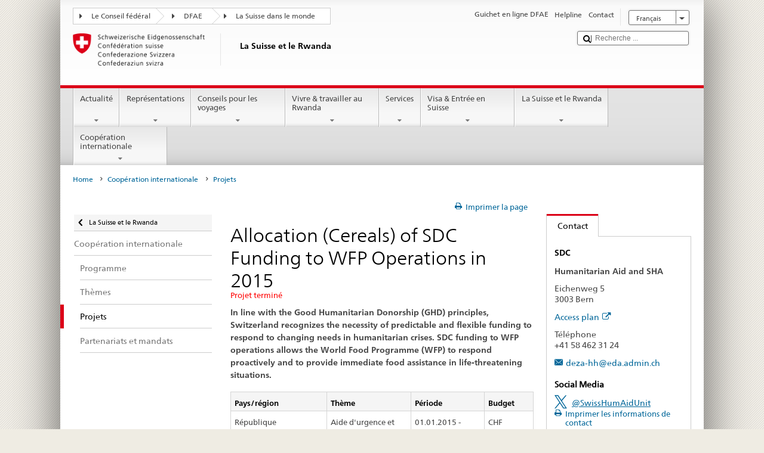

--- FILE ---
content_type: text/html;charset=utf-8
request_url: https://www.dfae.admin.ch/countries/rwanda/fr/home/cooperation-internationale/projets.html/content/dezaprojects/SDC/en/2009/7F06860/phase71.html?oldPagePath=
body_size: 26291
content:


    
    
    <!DOCTYPE html>
    
    
    
    <html lang="fr"  >
    
<head>
    


<meta http-equiv="content-type" content="text/html; charset=UTF-8">
<meta http-equiv="X-UA-Compatible" content="IE=edge">
<title>Phase 71</title>
<meta name="viewport" content="width=device-width, initial-scale=1.0">
<meta http-equiv="cleartype" content="on">
<meta name="description" content="">
<meta name="keywords" content="">
<meta name="format-detection" content="telephone=no"/>


<meta property="og:title" content="Phase 71">
<meta property="og:description" content="">

    <meta property="og:image" content="https://www.eda.admin.ch/etc.clientlibs/eda/base/clientlibs/publish/resources/topimages/logo_ch_print.png">

<meta name="twitter:card" content="summary_large_image"/>
<script type="application/ld+json">
    {
        "@context": "https://schema.org",
        "@type": "WebPage",
        "dateModified": "2016-03-17T10:36:00.816+01:00"
    }
</script>

    


    
    <link rel="stylesheet" href="/etc.clientlibs/eda/base/clientlibs/publish/top.min.ACSHASH9d9e82985c1aba90802e9ecefed2751b.css" type="text/css">
<script src="/etc.clientlibs/eda/base/clientlibs/publish/top.min.ACSHASH659fbe003e1fd027236701d764852866.js"></script>

    
    
    
<link rel="stylesheet" href="/etc.clientlibs/eda/base/clientlibs/publish/newdesign.min.ACSHASH96a8e3f02083f5c9562f1de2e6cf5d4e.css" type="text/css">




                              <script>!function(a){var e="https://s.go-mpulse.net/boomerang/",t="addEventListener";if("False"=="True")a.BOOMR_config=a.BOOMR_config||{},a.BOOMR_config.PageParams=a.BOOMR_config.PageParams||{},a.BOOMR_config.PageParams.pci=!0,e="https://s2.go-mpulse.net/boomerang/";if(window.BOOMR_API_key="T8WB3-VWRBH-QC4WC-APK42-C76EL",function(){function n(e){a.BOOMR_onload=e&&e.timeStamp||(new Date).getTime()}if(!a.BOOMR||!a.BOOMR.version&&!a.BOOMR.snippetExecuted){a.BOOMR=a.BOOMR||{},a.BOOMR.snippetExecuted=!0;var i,_,o,r=document.createElement("iframe");if(a[t])a[t]("load",n,!1);else if(a.attachEvent)a.attachEvent("onload",n);r.src="javascript:void(0)",r.title="",r.role="presentation",(r.frameElement||r).style.cssText="width:0;height:0;border:0;display:none;",o=document.getElementsByTagName("script")[0],o.parentNode.insertBefore(r,o);try{_=r.contentWindow.document}catch(O){i=document.domain,r.src="javascript:var d=document.open();d.domain='"+i+"';void(0);",_=r.contentWindow.document}_.open()._l=function(){var a=this.createElement("script");if(i)this.domain=i;a.id="boomr-if-as",a.src=e+"T8WB3-VWRBH-QC4WC-APK42-C76EL",BOOMR_lstart=(new Date).getTime(),this.body.appendChild(a)},_.write("<bo"+'dy onload="document._l();">'),_.close()}}(),"".length>0)if(a&&"performance"in a&&a.performance&&"function"==typeof a.performance.setResourceTimingBufferSize)a.performance.setResourceTimingBufferSize();!function(){if(BOOMR=a.BOOMR||{},BOOMR.plugins=BOOMR.plugins||{},!BOOMR.plugins.AK){var e=""=="true"?1:0,t="",n="clqek4yxiedrk2lpssza-f-d5168fa55-clientnsv4-s.akamaihd.net",i="false"=="true"?2:1,_={"ak.v":"39","ak.cp":"1219221","ak.ai":parseInt("395545",10),"ak.ol":"0","ak.cr":12,"ak.ipv":4,"ak.proto":"h2","ak.rid":"1fe46b4","ak.r":47394,"ak.a2":e,"ak.m":"dscb","ak.n":"essl","ak.bpcip":"18.224.69.0","ak.cport":57408,"ak.gh":"23.33.84.198","ak.quicv":"","ak.tlsv":"tls1.3","ak.0rtt":"","ak.0rtt.ed":"","ak.csrc":"-","ak.acc":"","ak.t":"1768920242","ak.ak":"hOBiQwZUYzCg5VSAfCLimQ==ZfpkO9B7YWSIiyxrZk7B0A5HZ/lqrmH+WyEKU/V3R9Ds0HZ/yNB3QxRDUMC9ZSa6z85ytsMPHLGfQ/QyfxOwMYqOlftCanXdQJO4+zYsLcdq/Q03Dn7sNJD4YNXAwD+S7XBHn5Lfw/UhcRBhH2MhvxgQykzt9rSDV2HR7eh89Lfszq3+FPNsF6ylYcgq9iJoDa50msrhwi7d+1ptgi8u/l9PEITeheEgyjU32xeQnGxJX2KwBsbqILzjl5k9JWy9yQXDkbqvcczTvpPEPkJP5RAo0PxA/zncHbPEHHlxzdKCitIQ+o1RRh6oMd5fj6nc3I+mokljGtuYUJ0S5NZkrziMQnVtYOIbnPoeXHaR0eRWdo3aJwHnzAOBWg8Al/t0C+RW0wjGl/IMKvzGHX1vx+AihIdk3onxj90D6V3rR4A=","ak.pv":"110","ak.dpoabenc":"","ak.tf":i};if(""!==t)_["ak.ruds"]=t;var o={i:!1,av:function(e){var t="http.initiator";if(e&&(!e[t]||"spa_hard"===e[t]))_["ak.feo"]=void 0!==a.aFeoApplied?1:0,BOOMR.addVar(_)},rv:function(){var a=["ak.bpcip","ak.cport","ak.cr","ak.csrc","ak.gh","ak.ipv","ak.m","ak.n","ak.ol","ak.proto","ak.quicv","ak.tlsv","ak.0rtt","ak.0rtt.ed","ak.r","ak.acc","ak.t","ak.tf"];BOOMR.removeVar(a)}};BOOMR.plugins.AK={akVars:_,akDNSPreFetchDomain:n,init:function(){if(!o.i){var a=BOOMR.subscribe;a("before_beacon",o.av,null,null),a("onbeacon",o.rv,null,null),o.i=!0}return this},is_complete:function(){return!0}}}}()}(window);</script></head>
    



<body class="white" lang="fr">
<link rel="stylesheet" href="/etc.clientlibs/eda/base/clientlibs/publish/countryentrypageprint.min.ACSHASHa0126a52bbae12e4ecd20a195735ce79.css" type="text/css">

<link rel="stylesheet" href="/etc.clientlibs/eda/base/clientlibs/publish/notyf.min.ACSHASH2d6fa6537d8d89d9d61ec57883b2b6a3.css" type="text/css">
<script src="/etc.clientlibs/eda/base/clientlibs/publish/clientstorage.min.ACSHASH44bc68fa2d879b153dbf6129806c22d9.js"></script>
<script src="/etc.clientlibs/eda/base/clientlibs/publish/notyf.min.ACSHASH0dcc3830313bb72923d27ed6ac6362a5.js"></script>
<script src="/etc.clientlibs/eda/base/clientlibs/publish/shoppingcart.min.ACSHASH7cc0b7eaf7b658003c720914688048b0.js"></script>

<div id="wrapper">
    <div id="container">
        










    
    
        


<header id="pageheader" role="banner" dir="ltr">
    <h1 class="visuallyhidden">Phase 71</h1>

    










    
    



<link rel="stylesheet" href="/etc.clientlibs/eda/base/clientlibs/publish/identityprint.min.ACSHASHea00e448b3c4b114b962c672ca2d6584.css" type="text/css">

<div class="hidden-phone">
    
        
        
            <a href="/countries/rwanda/fr/home.html" id="logo">
                <img src="/etc.clientlibs/eda/base/clientlibs/publish/resources/topimages/logo_ch_print.png"
                     alt="Logo DFAE">

                <h1 class="print-fixed-width">
                        <p>La Suisse et le Rwanda</p>

                </h1>
            </a>
        
    
</div>

        

        


    <nav id="treecrumb" role="navigation" class="hidden-phone">
        <ul class="hnav">
            
            
                
            <li class="first tcicn tc_arrow_default">
                <a href="#"><span data-icon=":"></span>Le Conseil fédéral</a>
                <ul class="hnav-sub">
                    <li class="hnav-sub__item">
                        <a class="hnav-sub__heading" href="https://www.admin.ch/gov/fr/accueil.html" target="_blank">Le Conseil fédéral (admin.ch)</a>
                        <ul class="hnav-sub__list">
                            
                                <li class="hnav-sub__list-item">
                                    <a href="http://www.bk.admin.ch/index.html?lang=fr" target="_blank"><p>La Chancellerie fédérale CF</p>
</a>
                                </li>
                            
                                <li class="hnav-sub__list-item">
                                    <a href="http://www.eda.admin.ch/eda/fr/home.html" target="_blank"><p>Département fédéral des affaires étrangères DFAE</p>
</a>
                                </li>
                            
                                <li class="hnav-sub__list-item">
                                    <a href="https://www.edi.admin.ch/edi/fr/home.html" target="_blank"><p>Département fédéral de l'intérieur DFI</p>
</a>
                                </li>
                            
                                <li class="hnav-sub__list-item">
                                    <a href="http://www.ejpd.admin.ch/content/ejpd/fr/home.html" target="_blank"><p>Département fédéral de justice et police DFJP</p>
</a>
                                </li>
                            
                                <li class="hnav-sub__list-item">
                                    <a href="http://www.vbs.admin.ch/internet/vbs/fr/home.html" target="_blank"><p>Département fédéral de la défense,<br />
de la protection de la population et des sports DDPS</p>
</a>
                                </li>
                            
                                <li class="hnav-sub__list-item">
                                    <a href="https://www.efd.admin.ch/efd/fr/home.html" target="_blank"><p>Département fédéral des finances DFF</p>
</a>
                                </li>
                            
                                <li class="hnav-sub__list-item">
                                    <a href="https://www.wbf.admin.ch/fr/" target="_blank"><p>Département fédéral de l’économie, <br />
de la formation et de la recherche DEFR</p>
</a>
                                </li>
                            
                                <li class="hnav-sub__list-item">
                                    <a href="https://www.uvek.admin.ch/uvek/fr/home.html" target="_blank"><p>Département fédéral de l’environnement, des transports,<br />
de l'énergie et de la communication DETEC</p>
</a>
                                </li>
                            
                        </ul>
                    </li>
                </ul>
            </li>

                
            
                
                
                

                <li class="tcicn tc_arrow_default">
                    <a href="#"><span data-icon=":"></span>DFAE</a>
                    <ul class="hnav-sub">
                        <li class="hnav-sub__item">
                            <a class="hnav-sub__heading" href="" target="_blank"><strong></strong></a>
                            <ul class="hnav-sub__list">
                                
                                    <li class="hnav-sub__list-item">
                                        <a href="/eda/fr/dfae.html" target="_blank"><p>Politique extérieure de la Suisse</p>
</a>
                                    </li>
                                
                                    <li class="hnav-sub__list-item">
                                        <a href="/content/europa/fr/home" target="_blank"><p>Politique européenne da la Suisse</p>
</a>
                                    </li>
                                
                                    <li class="hnav-sub__list-item">
                                        <a href="/deza/fr/home.html" target="_blank"><p>Développement et coopération</p>
</a>
                                    </li>
                                
                                    <li class="hnav-sub__list-item">
                                        <a href="/schweizerbeitrag/fr/home.html" target="_blank"><p>Contribution de la Suisse à l’UE élargie</p>
</a>
                                    </li>
                                
                                    <li class="hnav-sub__list-item">
                                        <a href="/content/aboutswitzerland/fr/home" target="_blank">About Switzerland</a>
                                    </li>
                                
                                    <li class="hnav-sub__list-item">
                                        <a href="/content/agenda2030/fr/home" target="_blank"><p>Agenda 2030</p>
</a>
                                    </li>
                                
                            </ul>
                        </li>
                    </ul>
                </li>

                
                
                    <li class="tcicn tc_arrow_last">
                        <a href="#" class="treecrumb_level3_link"><span
                                data-icon=":"></span>La Suisse dans le monde</a>
                        <ul class="hnav-sub nanoscroller treecrumb_level3_list">
                            <li class="hnav-sub__item">
                                <a class="hnav-sub__heading" href="/countries.html" target="_blank"></a>
                                <ul class="hnav-sub__list">
                                    
                                        <li class="hnav-sub__list-item">
                                            <a class="treecrumb_level3_item" href="/countries/afghanistan/fr/home.html" target="_blank"><p>Afghanistan</p>
</a>
                                        </li>
                                    
                                        <li class="hnav-sub__list-item">
                                            <a class="treecrumb_level3_item" href="/countries/south-africa/fr/home.html" target="_blank"><p>Afrique du Sud</p>
</a>
                                        </li>
                                    
                                        <li class="hnav-sub__list-item">
                                            <a class="treecrumb_level3_item" href="/countries/albania/fr/home.html" target="_blank"><p>Albanie</p>
</a>
                                        </li>
                                    
                                        <li class="hnav-sub__list-item">
                                            <a class="treecrumb_level3_item" href="/countries/algeria/fr/home.html" target="_blank"><p>Algérie</p>
</a>
                                        </li>
                                    
                                        <li class="hnav-sub__list-item">
                                            <a class="treecrumb_level3_item" href="/countries/germany/fr/home.html" target="_blank"><p>Allemagne</p>
</a>
                                        </li>
                                    
                                        <li class="hnav-sub__list-item">
                                            <a class="treecrumb_level3_item" href="/eda/fr/dfae/representations-et-conseils-pour-les-voyages/andorre.html" target="_blank"><p>Andorre</p>
</a>
                                        </li>
                                    
                                        <li class="hnav-sub__list-item">
                                            <a class="treecrumb_level3_item" href="/countries/angola/fr/home.html" target="_blank"><p>Angola</p>
</a>
                                        </li>
                                    
                                        <li class="hnav-sub__list-item">
                                            <a class="treecrumb_level3_item" href="/eda/fr/dfae/representations-et-conseils-pour-les-voyages/antigua-barbuda.html" target="_blank"><p>Antigua-et-Barbuda</p>
</a>
                                        </li>
                                    
                                        <li class="hnav-sub__list-item">
                                            <a class="treecrumb_level3_item" href="/countries/saudi-arabia/fr/home.html" target="_blank"><p>Arabie saoudite</p>
</a>
                                        </li>
                                    
                                        <li class="hnav-sub__list-item">
                                            <a class="treecrumb_level3_item" href="/countries/argentina/fr/home.html" target="_blank"><p>Argentine</p>
</a>
                                        </li>
                                    
                                        <li class="hnav-sub__list-item">
                                            <a class="treecrumb_level3_item" href="/countries/armenia/fr/home.html" target="_blank"><p>Arménie</p>
</a>
                                        </li>
                                    
                                        <li class="hnav-sub__list-item">
                                            <a class="treecrumb_level3_item" href="/countries/australia/fr/home.html" target="_blank"><p>Australie</p>
</a>
                                        </li>
                                    
                                        <li class="hnav-sub__list-item">
                                            <a class="treecrumb_level3_item" href="/countries/austria/fr/home.html" target="_blank"><p>Autriche</p>
</a>
                                        </li>
                                    
                                        <li class="hnav-sub__list-item">
                                            <a class="treecrumb_level3_item" href="/countries/azerbaijan/fr/home.html" target="_blank"><p>Azerbaidjan</p>
</a>
                                        </li>
                                    
                                        <li class="hnav-sub__list-item">
                                            <a class="treecrumb_level3_item" href="/eda/fr/dfae/representations-et-conseils-pour-les-voyages/bahamas.html" target="_blank"><p>Bahamas</p>
</a>
                                        </li>
                                    
                                        <li class="hnav-sub__list-item">
                                            <a class="treecrumb_level3_item" href="/eda/fr/dfae/representations-et-conseils-pour-les-voyages/bahrein.html" target="_blank"><p>Bahrein</p>
</a>
                                        </li>
                                    
                                        <li class="hnav-sub__list-item">
                                            <a class="treecrumb_level3_item" href="/countries/bangladesh/fr/home.html" target="_blank"><p>Bangladesh</p>
</a>
                                        </li>
                                    
                                        <li class="hnav-sub__list-item">
                                            <a class="treecrumb_level3_item" href="/eda/fr/dfae/representations-et-conseils-pour-les-voyages/barbade.html" target="_blank"><p>La Barbade</p>
</a>
                                        </li>
                                    
                                        <li class="hnav-sub__list-item">
                                            <a class="treecrumb_level3_item" href="/countries/belarus/fr/home.html" target="_blank"><p>Bélarus</p>
</a>
                                        </li>
                                    
                                        <li class="hnav-sub__list-item">
                                            <a class="treecrumb_level3_item" href="/countries/belgium/fr/home.html" target="_blank"><p>Belgique</p>
</a>
                                        </li>
                                    
                                        <li class="hnav-sub__list-item">
                                            <a class="treecrumb_level3_item" href="/eda/fr/dfae/representations-et-conseils-pour-les-voyages/belize.html" target="_blank"><p>Belize</p>
</a>
                                        </li>
                                    
                                        <li class="hnav-sub__list-item">
                                            <a class="treecrumb_level3_item" href="/countries/benin/fr/home.html" target="_blank"><p>Bénin</p>
</a>
                                        </li>
                                    
                                        <li class="hnav-sub__list-item">
                                            <a class="treecrumb_level3_item" href="/eda/fr/dfae/representations-et-conseils-pour-les-voyages/bhoutan.html" target="_blank"><p>Bhoutan</p>
</a>
                                        </li>
                                    
                                        <li class="hnav-sub__list-item">
                                            <a class="treecrumb_level3_item" href="/countries/bolivia/fr/home.html" target="_blank"><p>Bolivie</p>
</a>
                                        </li>
                                    
                                        <li class="hnav-sub__list-item">
                                            <a class="treecrumb_level3_item" href="/countries/bosnia-and-herzegovina/fr/home.html" target="_blank"><p>Bosnie et Herzégovine</p>
</a>
                                        </li>
                                    
                                        <li class="hnav-sub__list-item">
                                            <a class="treecrumb_level3_item" href="/eda/fr/dfae/representations-et-conseils-pour-les-voyages/botswana.html" target="_blank"><p>Botswana</p>
</a>
                                        </li>
                                    
                                        <li class="hnav-sub__list-item">
                                            <a class="treecrumb_level3_item" href="/countries/brazil/fr/home.html" target="_blank"><p>Brésil</p>
</a>
                                        </li>
                                    
                                        <li class="hnav-sub__list-item">
                                            <a class="treecrumb_level3_item" href="/eda/fr/dfae/representations-et-conseils-pour-les-voyages/brunei-darussalam.html" target="_blank"><p>Brunéi Darussalam</p>
</a>
                                        </li>
                                    
                                        <li class="hnav-sub__list-item">
                                            <a class="treecrumb_level3_item" href="/countries/bulgaria/fr/home.html" target="_blank"><p>Bulgarie</p>
</a>
                                        </li>
                                    
                                        <li class="hnav-sub__list-item">
                                            <a class="treecrumb_level3_item" href="/countries/burkina-faso/fr/home.html" target="_blank"><p>Burkina Faso</p>
</a>
                                        </li>
                                    
                                        <li class="hnav-sub__list-item">
                                            <a class="treecrumb_level3_item" href="/countries/burundi/fr/home.html" target="_blank"><p>Burundi</p>
</a>
                                        </li>
                                    
                                        <li class="hnav-sub__list-item">
                                            <a class="treecrumb_level3_item" href="/eda/fr/dfae/representations-et-conseils-pour-les-voyages/cap-vert.html" target="_blank"><p>Cabo Verde</p>
</a>
                                        </li>
                                    
                                        <li class="hnav-sub__list-item">
                                            <a class="treecrumb_level3_item" href="/countries/cambodia/fr/home.html" target="_blank"><p>Cambodge</p>
</a>
                                        </li>
                                    
                                        <li class="hnav-sub__list-item">
                                            <a class="treecrumb_level3_item" href="/countries/cameroon/fr/home.html" target="_blank"><p>Cameroun</p>
</a>
                                        </li>
                                    
                                        <li class="hnav-sub__list-item">
                                            <a class="treecrumb_level3_item" href="/countries/canada/fr/home.html" target="_blank"><p>Canada</p>
</a>
                                        </li>
                                    
                                        <li class="hnav-sub__list-item">
                                            <a class="treecrumb_level3_item" href="/countries/chile/fr/home.html" target="_blank"><p>Chili</p>
</a>
                                        </li>
                                    
                                        <li class="hnav-sub__list-item">
                                            <a class="treecrumb_level3_item" href="/countries/china/fr/home.html" target="_blank"><p>Chine</p>
</a>
                                        </li>
                                    
                                        <li class="hnav-sub__list-item">
                                            <a class="treecrumb_level3_item" href="/countries/cyprus/fr/home.html" target="_blank"><p>Chypre</p>
</a>
                                        </li>
                                    
                                        <li class="hnav-sub__list-item">
                                            <a class="treecrumb_level3_item" href="/countries/colombia/fr/home.html" target="_blank"><p>Colombie</p>
</a>
                                        </li>
                                    
                                        <li class="hnav-sub__list-item">
                                            <a class="treecrumb_level3_item" href="/eda/fr/dfae/representations-et-conseils-pour-les-voyages/republique-congo.html" target="_blank"><p>Congo (Brazzaville)</p>
</a>
                                        </li>
                                    
                                        <li class="hnav-sub__list-item">
                                            <a class="treecrumb_level3_item" href="/countries/democratic-republic-congo/fr/home.html" target="_blank"><p>Congo (Kinshasa)</p>
</a>
                                        </li>
                                    
                                        <li class="hnav-sub__list-item">
                                            <a class="treecrumb_level3_item" href="/countries/korea-republic/fr/home.html" target="_blank"><p>Corée (Sud)</p>
</a>
                                        </li>
                                    
                                        <li class="hnav-sub__list-item">
                                            <a class="treecrumb_level3_item" href="/countries/korea-democratic-people-s-republic/fr/home.html" target="_blank"><p>Corée (Nord)</p>
</a>
                                        </li>
                                    
                                        <li class="hnav-sub__list-item">
                                            <a class="treecrumb_level3_item" href="/eda/fr/dfae/representations-et-conseils-pour-les-voyages/comores.html" target="_blank"><p>Comores</p>
</a>
                                        </li>
                                    
                                        <li class="hnav-sub__list-item">
                                            <a class="treecrumb_level3_item" href="/countries/costa-rica/fr/home.html" target="_blank"><p>Costa Rica</p>
</a>
                                        </li>
                                    
                                        <li class="hnav-sub__list-item">
                                            <a class="treecrumb_level3_item" href="/countries/ivory-coast/fr/home.html" target="_blank"><p>Côte d'Ivoire</p>
</a>
                                        </li>
                                    
                                        <li class="hnav-sub__list-item">
                                            <a class="treecrumb_level3_item" href="/countries/croatia/fr/home.html" target="_blank"><p>Croatie</p>
</a>
                                        </li>
                                    
                                        <li class="hnav-sub__list-item">
                                            <a class="treecrumb_level3_item" href="/countries/cuba/fr/home.html" target="_blank"><p>Cuba</p>
</a>
                                        </li>
                                    
                                        <li class="hnav-sub__list-item">
                                            <a class="treecrumb_level3_item" href="/countries/denmark/fr/home.html" target="_blank"><p>Danemark</p>
</a>
                                        </li>
                                    
                                        <li class="hnav-sub__list-item">
                                            <a class="treecrumb_level3_item" href="/eda/fr/dfae/representations-et-conseils-pour-les-voyages/djibouti.html" target="_blank"><p>Djibouti</p>
</a>
                                        </li>
                                    
                                        <li class="hnav-sub__list-item">
                                            <a class="treecrumb_level3_item" href="/eda/fr/dfae/representations-et-conseils-pour-les-voyages/dominique.html" target="_blank"><p>Dominique</p>
</a>
                                        </li>
                                    
                                        <li class="hnav-sub__list-item">
                                            <a class="treecrumb_level3_item" href="/countries/egypt/fr/home.html" target="_blank"><p>Egypte</p>
</a>
                                        </li>
                                    
                                        <li class="hnav-sub__list-item">
                                            <a class="treecrumb_level3_item" href="/eda/fr/dfae/representations-et-conseils-pour-les-voyages/salvador.html" target="_blank"><p>El Salvador</p>
</a>
                                        </li>
                                    
                                        <li class="hnav-sub__list-item">
                                            <a class="treecrumb_level3_item" href="/countries/united-arab-emirates/fr/home.html" target="_blank"><p>Emirats arabes unis</p>
</a>
                                        </li>
                                    
                                        <li class="hnav-sub__list-item">
                                            <a class="treecrumb_level3_item" href="/countries/ecuador/fr/home.html" target="_blank"><p>Equateur</p>
</a>
                                        </li>
                                    
                                        <li class="hnav-sub__list-item">
                                            <a class="treecrumb_level3_item" href="/eda/fr/dfae/representations-et-conseils-pour-les-voyages/erythree.html" target="_blank"><p>Erythrée</p>
</a>
                                        </li>
                                    
                                        <li class="hnav-sub__list-item">
                                            <a class="treecrumb_level3_item" href="/countries/spain/fr/home.html" target="_blank"><p>Espagne</p>
</a>
                                        </li>
                                    
                                        <li class="hnav-sub__list-item">
                                            <a class="treecrumb_level3_item" href="/countries/estonia/fr/home.html" target="_blank"><p>Estonie</p>
</a>
                                        </li>
                                    
                                        <li class="hnav-sub__list-item">
                                            <a class="treecrumb_level3_item" href="/eda/fr/dfae/representations-et-conseils-pour-les-voyages/eswatini.html" target="_blank"><p>Eswatini</p>
<p> </p>
</a>
                                        </li>
                                    
                                        <li class="hnav-sub__list-item">
                                            <a class="treecrumb_level3_item" href="/countries/usa/fr/home.html" target="_blank"><p>Etats-Unis</p>
</a>
                                        </li>
                                    
                                        <li class="hnav-sub__list-item">
                                            <a class="treecrumb_level3_item" href="/countries/ethiopia/fr/home.html" target="_blank"><p>Ethiopie</p>
</a>
                                        </li>
                                    
                                        <li class="hnav-sub__list-item">
                                            <a class="treecrumb_level3_item" href="/eda/fr/dfae/representations-et-conseils-pour-les-voyages/fidji.html" target="_blank"><p>Fidji</p>
</a>
                                        </li>
                                    
                                        <li class="hnav-sub__list-item">
                                            <a class="treecrumb_level3_item" href="/countries/finland/fr/home.html" target="_blank"><p>Finlande</p>
</a>
                                        </li>
                                    
                                        <li class="hnav-sub__list-item">
                                            <a class="treecrumb_level3_item" href="/countries/france/fr/home.html" target="_blank"><p>France</p>
</a>
                                        </li>
                                    
                                        <li class="hnav-sub__list-item">
                                            <a class="treecrumb_level3_item" href="/eda/fr/dfae/representations-et-conseils-pour-les-voyages/gabon.html" target="_blank"><p>Gabon</p>
</a>
                                        </li>
                                    
                                        <li class="hnav-sub__list-item">
                                            <a class="treecrumb_level3_item" href="/eda/fr/dfae/representations-et-conseils-pour-les-voyages/gambie.html" target="_blank"><p>Gambie</p>
</a>
                                        </li>
                                    
                                        <li class="hnav-sub__list-item">
                                            <a class="treecrumb_level3_item" href="/countries/georgia/fr/home.html" target="_blank"><p>Géorgie</p>
</a>
                                        </li>
                                    
                                        <li class="hnav-sub__list-item">
                                            <a class="treecrumb_level3_item" href="/countries/ghana/fr/home.html" target="_blank"><p>Ghana</p>
</a>
                                        </li>
                                    
                                        <li class="hnav-sub__list-item">
                                            <a class="treecrumb_level3_item" href="/countries/greece/fr/home.html" target="_blank"><p>Grèce</p>
</a>
                                        </li>
                                    
                                        <li class="hnav-sub__list-item">
                                            <a class="treecrumb_level3_item" href="/eda/fr/dfae/representations-et-conseils-pour-les-voyages/grenade.html" target="_blank"><p>Grenade</p>
</a>
                                        </li>
                                    
                                        <li class="hnav-sub__list-item">
                                            <a class="treecrumb_level3_item" href="/countries/guatemala/fr/home.html" target="_blank"><p>Guatemala</p>
</a>
                                        </li>
                                    
                                        <li class="hnav-sub__list-item">
                                            <a class="treecrumb_level3_item" href="/eda/fr/dfae/representations-et-conseils-pour-les-voyages/guinee.html" target="_blank"><p>Guinée</p>
</a>
                                        </li>
                                    
                                        <li class="hnav-sub__list-item">
                                            <a class="treecrumb_level3_item" href="/eda/fr/dfae/representations-et-conseils-pour-les-voyages/guinee-equatoriale.html" target="_blank"><p>Guinée équatoriale</p>
</a>
                                        </li>
                                    
                                        <li class="hnav-sub__list-item">
                                            <a class="treecrumb_level3_item" href="/eda/fr/dfae/representations-et-conseils-pour-les-voyages/guinee-bissau.html" target="_blank"><p>Guinée-Bissau</p>
</a>
                                        </li>
                                    
                                        <li class="hnav-sub__list-item">
                                            <a class="treecrumb_level3_item" href="/eda/fr/dfae/representations-et-conseils-pour-les-voyages/guyana.html" target="_blank"><p>Guyana</p>
</a>
                                        </li>
                                    
                                        <li class="hnav-sub__list-item">
                                            <a class="treecrumb_level3_item" href="/countries/haiti/fr/home.html" target="_blank"><p>Haiti</p>
</a>
                                        </li>
                                    
                                        <li class="hnav-sub__list-item">
                                            <a class="treecrumb_level3_item" href="/eda/fr/dfae/representations-et-conseils-pour-les-voyages/honduras.html" target="_blank"><p>Honduras</p>
</a>
                                        </li>
                                    
                                        <li class="hnav-sub__list-item">
                                            <a class="treecrumb_level3_item" href="/countries/hungary/fr/home.html" target="_blank"><p>Hongrie</p>
</a>
                                        </li>
                                    
                                        <li class="hnav-sub__list-item">
                                            <a class="treecrumb_level3_item" href="/eda/fr/dfae/representations-et-conseils-pour-les-voyages/iles-cook.html" target="_blank"><p>Iles Cook</p>
</a>
                                        </li>
                                    
                                        <li class="hnav-sub__list-item">
                                            <a class="treecrumb_level3_item" href="/countries/india/fr/home.html" target="_blank"><p>Inde</p>
</a>
                                        </li>
                                    
                                        <li class="hnav-sub__list-item">
                                            <a class="treecrumb_level3_item" href="/countries/indonesia/fr/home.html" target="_blank"><p>Indonésie</p>
</a>
                                        </li>
                                    
                                        <li class="hnav-sub__list-item">
                                            <a class="treecrumb_level3_item" href="/countries/iran/fr/home.html" target="_blank"><p>Iran</p>
</a>
                                        </li>
                                    
                                        <li class="hnav-sub__list-item">
                                            <a class="treecrumb_level3_item" href="/countries/iraq/fr/home.html" target="_blank"><p>Irak</p>
</a>
                                        </li>
                                    
                                        <li class="hnav-sub__list-item">
                                            <a class="treecrumb_level3_item" href="/countries/ireland/fr/home.html" target="_blank"><p>Irlande</p>
</a>
                                        </li>
                                    
                                        <li class="hnav-sub__list-item">
                                            <a class="treecrumb_level3_item" href="/eda/fr/dfae/representations-et-conseils-pour-les-voyages/islande.html" target="_blank"><p>Islande</p>
</a>
                                        </li>
                                    
                                        <li class="hnav-sub__list-item">
                                            <a class="treecrumb_level3_item" href="/countries/israel/fr/home.html" target="_blank"><p>Israël</p>
</a>
                                        </li>
                                    
                                        <li class="hnav-sub__list-item">
                                            <a class="treecrumb_level3_item" href="/countries/italy/fr/home.html" target="_blank"><p>Italie</p>
</a>
                                        </li>
                                    
                                        <li class="hnav-sub__list-item">
                                            <a class="treecrumb_level3_item" href="/eda/fr/dfae/representations-et-conseils-pour-les-voyages/jamaique.html" target="_blank"><p>Jamaïque</p>
</a>
                                        </li>
                                    
                                        <li class="hnav-sub__list-item">
                                            <a class="treecrumb_level3_item" href="/countries/japan/fr/home.html" target="_blank"><p>Japon</p>
</a>
                                        </li>
                                    
                                        <li class="hnav-sub__list-item">
                                            <a class="treecrumb_level3_item" href="/countries/jordan/fr/home.html" target="_blank"><p>Jordanie</p>
</a>
                                        </li>
                                    
                                        <li class="hnav-sub__list-item">
                                            <a class="treecrumb_level3_item" href="/countries/kazakhstan/fr/home.html" target="_blank"><p>Kazakhstan</p>
</a>
                                        </li>
                                    
                                        <li class="hnav-sub__list-item">
                                            <a class="treecrumb_level3_item" href="/countries/kenia/fr/home.html" target="_blank"><p>Kenya</p>
</a>
                                        </li>
                                    
                                        <li class="hnav-sub__list-item">
                                            <a class="treecrumb_level3_item" href="/countries/kyrgyzstan/fr/home.html" target="_blank"><p>Kirghizistan</p>
</a>
                                        </li>
                                    
                                        <li class="hnav-sub__list-item">
                                            <a class="treecrumb_level3_item" href="/eda/fr/dfae/representations-et-conseils-pour-les-voyages/kiribati.html" target="_blank"><p>Kiribati</p>
</a>
                                        </li>
                                    
                                        <li class="hnav-sub__list-item">
                                            <a class="treecrumb_level3_item" href="/countries/kosovo/fr/home.html" target="_blank"><p>Kosovo</p>
</a>
                                        </li>
                                    
                                        <li class="hnav-sub__list-item">
                                            <a class="treecrumb_level3_item" href="/countries/kuwait/fr/home.html" target="_blank"><p>Koweït</p>
</a>
                                        </li>
                                    
                                        <li class="hnav-sub__list-item">
                                            <a class="treecrumb_level3_item" href="/countries/laos/fr/home.html" target="_blank"><p>Laos</p>
</a>
                                        </li>
                                    
                                        <li class="hnav-sub__list-item">
                                            <a class="treecrumb_level3_item" href="/eda/fr/dfae/representations-et-conseils-pour-les-voyages/lesotho.html" target="_blank"><p>Lesotho</p>
</a>
                                        </li>
                                    
                                        <li class="hnav-sub__list-item">
                                            <a class="treecrumb_level3_item" href="/countries/latvia/fr/home.html" target="_blank"><p>Lettonie</p>
</a>
                                        </li>
                                    
                                        <li class="hnav-sub__list-item">
                                            <a class="treecrumb_level3_item" href="/countries/lebanon/fr/home.html" target="_blank"><p>Liban</p>
</a>
                                        </li>
                                    
                                        <li class="hnav-sub__list-item">
                                            <a class="treecrumb_level3_item" href="/eda/fr/dfae/representations-et-conseils-pour-les-voyages/liberia.html" target="_blank"><p>Libéria</p>
</a>
                                        </li>
                                    
                                        <li class="hnav-sub__list-item">
                                            <a class="treecrumb_level3_item" href="/countries/libya/fr/home.html" target="_blank"><p>Libye</p>
</a>
                                        </li>
                                    
                                        <li class="hnav-sub__list-item">
                                            <a class="treecrumb_level3_item" href="/countries/liechtenstein/fr/home.html" target="_blank"><p>Liechtenstein</p>
</a>
                                        </li>
                                    
                                        <li class="hnav-sub__list-item">
                                            <a class="treecrumb_level3_item" href="/countries/lithuania/fr/home.html" target="_blank"><p>Lithuanie</p>
</a>
                                        </li>
                                    
                                        <li class="hnav-sub__list-item">
                                            <a class="treecrumb_level3_item" href="/countries/luxembourg/fr/home.html" target="_blank"><p>Luxembourg</p>
</a>
                                        </li>
                                    
                                        <li class="hnav-sub__list-item">
                                            <a class="treecrumb_level3_item" href="/countries/north-macedonia/fr/home.html" target="_blank"><p>Macédoine du Nord</p>
</a>
                                        </li>
                                    
                                        <li class="hnav-sub__list-item">
                                            <a class="treecrumb_level3_item" href="/countries/madagascar/fr/home.html" target="_blank"><p>Madagascar</p>
</a>
                                        </li>
                                    
                                        <li class="hnav-sub__list-item">
                                            <a class="treecrumb_level3_item" href="/countries/malaysia/fr/home.html" target="_blank"><p>Malaisie</p>
</a>
                                        </li>
                                    
                                        <li class="hnav-sub__list-item">
                                            <a class="treecrumb_level3_item" href="/countries/malawi/fr/home.html" target="_blank"><p>Malawi</p>
</a>
                                        </li>
                                    
                                        <li class="hnav-sub__list-item">
                                            <a class="treecrumb_level3_item" href="/eda/fr/dfae/representations-et-conseils-pour-les-voyages/maldives.html" target="_blank">Maldives</a>
                                        </li>
                                    
                                        <li class="hnav-sub__list-item">
                                            <a class="treecrumb_level3_item" href="/countries/mali/fr/home.html" target="_blank"><p>Mali</p>
</a>
                                        </li>
                                    
                                        <li class="hnav-sub__list-item">
                                            <a class="treecrumb_level3_item" href="/countries/malta/fr/home.html" target="_blank"><p>Malte</p>
</a>
                                        </li>
                                    
                                        <li class="hnav-sub__list-item">
                                            <a class="treecrumb_level3_item" href="/countries/morocco/fr/home.html" target="_blank"><p>Maroc</p>
</a>
                                        </li>
                                    
                                        <li class="hnav-sub__list-item">
                                            <a class="treecrumb_level3_item" href="/eda/fr/dfae/representations-et-conseils-pour-les-voyages/iles-marshall.html" target="_blank"><p>Iles Marshall</p>
</a>
                                        </li>
                                    
                                        <li class="hnav-sub__list-item">
                                            <a class="treecrumb_level3_item" href="/eda/fr/dfae/representations-et-conseils-pour-les-voyages/maurice.html" target="_blank"><p>Maurice</p>
</a>
                                        </li>
                                    
                                        <li class="hnav-sub__list-item">
                                            <a class="treecrumb_level3_item" href="/eda/fr/dfae/representations-et-conseils-pour-les-voyages/mauritanie.html" target="_blank"><p>Mauritanie</p>
</a>
                                        </li>
                                    
                                        <li class="hnav-sub__list-item">
                                            <a class="treecrumb_level3_item" href="/countries/mexico/fr/home.html" target="_blank"><p>Mexique</p>
</a>
                                        </li>
                                    
                                        <li class="hnav-sub__list-item">
                                            <a class="treecrumb_level3_item" href="/eda/fr/dfae/representations-et-conseils-pour-les-voyages/micronesie.html" target="_blank"><p>Micronésie</p>
</a>
                                        </li>
                                    
                                        <li class="hnav-sub__list-item">
                                            <a class="treecrumb_level3_item" href="/countries/moldova/fr/home.html" target="_blank"><p>Moldova</p>
</a>
                                        </li>
                                    
                                        <li class="hnav-sub__list-item">
                                            <a class="treecrumb_level3_item" href="/eda/fr/dfae/representations-et-conseils-pour-les-voyages/monaco.html" target="_blank"><p>Monaco</p>
</a>
                                        </li>
                                    
                                        <li class="hnav-sub__list-item">
                                            <a class="treecrumb_level3_item" href="/countries/mongolia/fr/home.html" target="_blank"><p>Mongolie</p>
</a>
                                        </li>
                                    
                                        <li class="hnav-sub__list-item">
                                            <a class="treecrumb_level3_item" href="/eda/fr/dfae/representations-et-conseils-pour-les-voyages/montenegro.html" target="_blank"><p>Monténégro</p>
</a>
                                        </li>
                                    
                                        <li class="hnav-sub__list-item">
                                            <a class="treecrumb_level3_item" href="/countries/mozambique/fr/home.html" target="_blank"><p>Mozambique</p>
</a>
                                        </li>
                                    
                                        <li class="hnav-sub__list-item">
                                            <a class="treecrumb_level3_item" href="/countries/myanmar/fr/home.html" target="_blank"><p>Myanmar</p>
</a>
                                        </li>
                                    
                                        <li class="hnav-sub__list-item">
                                            <a class="treecrumb_level3_item" href="/eda/fr/dfae/representations-et-conseils-pour-les-voyages/namibia.html" target="_blank"><p>Namibie</p>
</a>
                                        </li>
                                    
                                        <li class="hnav-sub__list-item">
                                            <a class="treecrumb_level3_item" href="/eda/fr/dfae/representations-et-conseils-pour-les-voyages/nauru.html" target="_blank"><p>Nauru</p>
</a>
                                        </li>
                                    
                                        <li class="hnav-sub__list-item">
                                            <a class="treecrumb_level3_item" href="/countries/nepal/fr/home.html" target="_blank"><p>Népal</p>
</a>
                                        </li>
                                    
                                        <li class="hnav-sub__list-item">
                                            <a class="treecrumb_level3_item" href="/eda/fr/dfae/representations-et-conseils-pour-les-voyages/nicaragua.html" target="_blank"><p>Nicaragua</p>
</a>
                                        </li>
                                    
                                        <li class="hnav-sub__list-item">
                                            <a class="treecrumb_level3_item" href="/countries/niger/fr/home.html" target="_blank"><p>Niger</p>
</a>
                                        </li>
                                    
                                        <li class="hnav-sub__list-item">
                                            <a class="treecrumb_level3_item" href="/countries/nigeria/fr/home.html" target="_blank"><p>Nigéria</p>
</a>
                                        </li>
                                    
                                        <li class="hnav-sub__list-item">
                                            <a class="treecrumb_level3_item" href="/countries/norway/fr/home.html" target="_blank"><p>Norvège</p>
</a>
                                        </li>
                                    
                                        <li class="hnav-sub__list-item">
                                            <a class="treecrumb_level3_item" href="/countries/new-zealand/fr/home.html" target="_blank"><p>Nouvelle-Zélande</p>
</a>
                                        </li>
                                    
                                        <li class="hnav-sub__list-item">
                                            <a class="treecrumb_level3_item" href="/countries/oman/fr/home.html" target="_blank"><p>Oman</p>
</a>
                                        </li>
                                    
                                        <li class="hnav-sub__list-item">
                                            <a class="treecrumb_level3_item" href="/eda/fr/dfae/representations-et-conseils-pour-les-voyages/ouganda.html" target="_blank"><p>Ouganda</p>
</a>
                                        </li>
                                    
                                        <li class="hnav-sub__list-item">
                                            <a class="treecrumb_level3_item" href="/countries/uzbekistan/fr/home.html" target="_blank"><p>Ouzbékistan</p>
</a>
                                        </li>
                                    
                                        <li class="hnav-sub__list-item">
                                            <a class="treecrumb_level3_item" href="/countries/pakistan/fr/home.html" target="_blank"><p>Pakistan</p>
</a>
                                        </li>
                                    
                                        <li class="hnav-sub__list-item">
                                            <a class="treecrumb_level3_item" href="/eda/fr/dfae/representations-et-conseils-pour-les-voyages/palaos.html" target="_blank"><p>Palaos</p>
</a>
                                        </li>
                                    
                                        <li class="hnav-sub__list-item">
                                            <a class="treecrumb_level3_item" href="/eda/fr/dfae/representations-et-conseils-pour-les-voyages/panama.html" target="_blank"><p>Panama</p>
</a>
                                        </li>
                                    
                                        <li class="hnav-sub__list-item">
                                            <a class="treecrumb_level3_item" href="/eda/fr/dfae/representations-et-conseils-pour-les-voyages/papouasie-nouvelle-guinee.html" target="_blank"><p>Papouasie-Nouvelle Guinée</p>
</a>
                                        </li>
                                    
                                        <li class="hnav-sub__list-item">
                                            <a class="treecrumb_level3_item" href="/countries/paraguay/fr/home.html" target="_blank"><p>Paraguay</p>
</a>
                                        </li>
                                    
                                        <li class="hnav-sub__list-item">
                                            <a class="treecrumb_level3_item" href="/countries/netherlands/fr/home.html" target="_blank"><p>Pays-Bas</p>
</a>
                                        </li>
                                    
                                        <li class="hnav-sub__list-item">
                                            <a class="treecrumb_level3_item" href="/countries/peru/fr/home.html" target="_blank"><p>Pérou</p>
</a>
                                        </li>
                                    
                                        <li class="hnav-sub__list-item">
                                            <a class="treecrumb_level3_item" href="/countries/philippines/fr/home.html" target="_blank"><p>Philippines</p>
</a>
                                        </li>
                                    
                                        <li class="hnav-sub__list-item">
                                            <a class="treecrumb_level3_item" href="/countries/poland/fr/home.html" target="_blank"><p>Pologne</p>
</a>
                                        </li>
                                    
                                        <li class="hnav-sub__list-item">
                                            <a class="treecrumb_level3_item" href="/countries/portugal/fr/home.html" target="_blank"><p>Portugal</p>
</a>
                                        </li>
                                    
                                        <li class="hnav-sub__list-item">
                                            <a class="treecrumb_level3_item" href="/countries/qatar/fr/home.html" target="_blank"><p>Qatar</p>
</a>
                                        </li>
                                    
                                        <li class="hnav-sub__list-item">
                                            <a class="treecrumb_level3_item" href="/eda/fr/dfae/representations-et-conseils-pour-les-voyages/republique-centrafricaine.html" target="_blank"><p>République Centrafricaine</p>
</a>
                                        </li>
                                    
                                        <li class="hnav-sub__list-item">
                                            <a class="treecrumb_level3_item" href="/countries/dominican-republic/fr/home.html" target="_blank"><p>République dominicaine</p>
</a>
                                        </li>
                                    
                                        <li class="hnav-sub__list-item">
                                            <a class="treecrumb_level3_item" href="/countries/czech-republic/fr/home.html" target="_blank"><p>République Tchèque</p>
</a>
                                        </li>
                                    
                                        <li class="hnav-sub__list-item">
                                            <a class="treecrumb_level3_item" href="/countries/romania/fr/home.html" target="_blank"><p>Roumanie</p>
</a>
                                        </li>
                                    
                                        <li class="hnav-sub__list-item">
                                            <a class="treecrumb_level3_item" href="/countries/united-kingdom/fr/home.html" target="_blank"><p>Royaume-Uni</p>
</a>
                                        </li>
                                    
                                        <li class="hnav-sub__list-item">
                                            <a class="treecrumb_level3_item" href="/countries/russia/fr/home.html" target="_blank"><p>Russie</p>
</a>
                                        </li>
                                    
                                        <li class="hnav-sub__list-item">
                                            <a class="treecrumb_level3_item" href="/countries/rwanda/fr/home.html" target="_blank"><p>Rwanda</p>
</a>
                                        </li>
                                    
                                        <li class="hnav-sub__list-item">
                                            <a class="treecrumb_level3_item" href="/eda/fr/dfae/representations-et-conseils-pour-les-voyages/sainte-lucie.html" target="_blank"><p>Sainte-Lucie</p>
</a>
                                        </li>
                                    
                                        <li class="hnav-sub__list-item">
                                            <a class="treecrumb_level3_item" href="/eda/fr/dfae/representations-et-conseils-pour-les-voyages/saint-kitts-nevis.html" target="_blank"><p>Saint-Kitts-et-Nevis</p>
</a>
                                        </li>
                                    
                                        <li class="hnav-sub__list-item">
                                            <a class="treecrumb_level3_item" href="/eda/fr/dfae/representations-et-conseils-pour-les-voyages/saint-marin.html" target="_blank"><p>Saint-Marin</p>
</a>
                                        </li>
                                    
                                        <li class="hnav-sub__list-item">
                                            <a class="treecrumb_level3_item" href="/countries/holy-see/fr/home.html" target="_blank"><p>Saint-Siège (Cité du Vatican)</p>
</a>
                                        </li>
                                    
                                        <li class="hnav-sub__list-item">
                                            <a class="treecrumb_level3_item" href="/eda/fr/dfae/representations-et-conseils-pour-les-voyages/saint-vincent-grenadines.html" target="_blank"><p>Saint-Vincent-et-les-Grenadine</p>
</a>
                                        </li>
                                    
                                        <li class="hnav-sub__list-item">
                                            <a class="treecrumb_level3_item" href="/eda/fr/dfae/representations-et-conseils-pour-les-voyages/iles-salomon.html" target="_blank"><p>Iles Salomon</p>
</a>
                                        </li>
                                    
                                        <li class="hnav-sub__list-item">
                                            <a class="treecrumb_level3_item" href="/eda/fr/dfae/representations-et-conseils-pour-les-voyages/samoa.html" target="_blank"><p>Samoa</p>
</a>
                                        </li>
                                    
                                        <li class="hnav-sub__list-item">
                                            <a class="treecrumb_level3_item" href="/eda/fr/dfae/representations-et-conseils-pour-les-voyages/sao-tome-principe.html" target="_blank"><p>São Tomé-et-Príncipe</p>
</a>
                                        </li>
                                    
                                        <li class="hnav-sub__list-item">
                                            <a class="treecrumb_level3_item" href="/countries/senegal/fr/home.html" target="_blank"><p>Sénégal</p>
</a>
                                        </li>
                                    
                                        <li class="hnav-sub__list-item">
                                            <a class="treecrumb_level3_item" href="/countries/serbia/fr/home.html" target="_blank"><p>Serbie</p>
</a>
                                        </li>
                                    
                                        <li class="hnav-sub__list-item">
                                            <a class="treecrumb_level3_item" href="/eda/fr/dfae/representations-et-conseils-pour-les-voyages/seychelles.html" target="_blank"><p>Seychelles</p>
</a>
                                        </li>
                                    
                                        <li class="hnav-sub__list-item">
                                            <a class="treecrumb_level3_item" href="/eda/fr/dfae/representations-et-conseils-pour-les-voyages/sierra-leone.html" target="_blank"><p>Sierra Leone</p>
</a>
                                        </li>
                                    
                                        <li class="hnav-sub__list-item">
                                            <a class="treecrumb_level3_item" href="/countries/singapore/fr/home.html" target="_blank"><p>Singapour</p>
</a>
                                        </li>
                                    
                                        <li class="hnav-sub__list-item">
                                            <a class="treecrumb_level3_item" href="/countries/slovakia/fr/home.html" target="_blank"><p>Slovaquie</p>
</a>
                                        </li>
                                    
                                        <li class="hnav-sub__list-item">
                                            <a class="treecrumb_level3_item" href="/countries/slovenia/fr/home.html" target="_blank"><p>Slovénie</p>
</a>
                                        </li>
                                    
                                        <li class="hnav-sub__list-item">
                                            <a class="treecrumb_level3_item" href="/countries/somalia/fr/home.html" target="_blank"><p>Somalie</p>
</a>
                                        </li>
                                    
                                        <li class="hnav-sub__list-item">
                                            <a class="treecrumb_level3_item" href="/countries/sudan/fr/home.html" target="_blank"><p>Soudan</p>
</a>
                                        </li>
                                    
                                        <li class="hnav-sub__list-item">
                                            <a class="treecrumb_level3_item" href="/countries/south-sudan/fr/home.html" target="_blank"><p>Soudan du Sud</p>
</a>
                                        </li>
                                    
                                        <li class="hnav-sub__list-item">
                                            <a class="treecrumb_level3_item" href="/countries/sri-lanka/fr/home.html" target="_blank"><p>Sri Lanka</p>
</a>
                                        </li>
                                    
                                        <li class="hnav-sub__list-item">
                                            <a class="treecrumb_level3_item" href="/countries/sweden/fr/home.html" target="_blank"><p>Suède</p>
</a>
                                        </li>
                                    
                                        <li class="hnav-sub__list-item">
                                            <a class="treecrumb_level3_item" href="/eda/fr/dfae/representations-et-conseils-pour-les-voyages/suriname.html" target="_blank"><p>Suriname</p>
</a>
                                        </li>
                                    
                                        <li class="hnav-sub__list-item">
                                            <a class="treecrumb_level3_item" href="/countries/syria/fr/home.html" target="_blank"><p>Syrie</p>
</a>
                                        </li>
                                    
                                        <li class="hnav-sub__list-item">
                                            <a class="treecrumb_level3_item" href="/countries/tajikistan/fr/home.html" target="_blank"><p>Tadjikistan</p>
</a>
                                        </li>
                                    
                                        <li class="hnav-sub__list-item">
                                            <a class="treecrumb_level3_item" href="/countries/taiwan/fr/home.html" target="_blank"><p>Taïwan (Taipei chinois)</p>
</a>
                                        </li>
                                    
                                        <li class="hnav-sub__list-item">
                                            <a class="treecrumb_level3_item" href="/countries/tanzania/fr/home.html" target="_blank"><p>Tanzanie</p>
</a>
                                        </li>
                                    
                                        <li class="hnav-sub__list-item">
                                            <a class="treecrumb_level3_item" href="/countries/chad/fr/home.html" target="_blank"><p>Tchad</p>
</a>
                                        </li>
                                    
                                        <li class="hnav-sub__list-item">
                                            <a class="treecrumb_level3_item" href="/countries/occupied-palestinian-territory/fr/home.html" target="_blank"><p>Territoire palestinien occupé</p>
</a>
                                        </li>
                                    
                                        <li class="hnav-sub__list-item">
                                            <a class="treecrumb_level3_item" href="/countries/thailand/fr/home.html" target="_blank"><p>Thaïlande</p>
</a>
                                        </li>
                                    
                                        <li class="hnav-sub__list-item">
                                            <a class="treecrumb_level3_item" href="/eda/fr/dfae/representations-et-conseils-pour-les-voyages/timor-leste.html" target="_blank"><p>Timor-Leste</p>
</a>
                                        </li>
                                    
                                        <li class="hnav-sub__list-item">
                                            <a class="treecrumb_level3_item" href="/eda/fr/dfae/representations-et-conseils-pour-les-voyages/togo.html" target="_blank"><p>Togo</p>
</a>
                                        </li>
                                    
                                        <li class="hnav-sub__list-item">
                                            <a class="treecrumb_level3_item" href="/eda/fr/dfae/representations-et-conseils-pour-les-voyages/tonga.html" target="_blank"><p>Tonga</p>
</a>
                                        </li>
                                    
                                        <li class="hnav-sub__list-item">
                                            <a class="treecrumb_level3_item" href="/eda/fr/dfae/representations-et-conseils-pour-les-voyages/trinite-tobago.html" target="_blank"><p>Trinité-et-Tobago</p>
</a>
                                        </li>
                                    
                                        <li class="hnav-sub__list-item">
                                            <a class="treecrumb_level3_item" href="/countries/tunisia/fr/home.html" target="_blank"><p>Tunisie</p>
</a>
                                        </li>
                                    
                                        <li class="hnav-sub__list-item">
                                            <a class="treecrumb_level3_item" href="/eda/fr/dfae/representations-et-conseils-pour-les-voyages/turkmenistan.html" target="_blank"><p>Turkmenistan</p>
</a>
                                        </li>
                                    
                                        <li class="hnav-sub__list-item">
                                            <a class="treecrumb_level3_item" href="/countries/turkey/fr/home.html" target="_blank">Turquie</a>
                                        </li>
                                    
                                        <li class="hnav-sub__list-item">
                                            <a class="treecrumb_level3_item" href="/eda/fr/dfae/representations-et-conseils-pour-les-voyages/tuvalu.html" target="_blank"><p>Tuvalu</p>
</a>
                                        </li>
                                    
                                        <li class="hnav-sub__list-item">
                                            <a class="treecrumb_level3_item" href="/countries/ukraine/fr/home.html" target="_blank"><p>Ukraine</p>
</a>
                                        </li>
                                    
                                        <li class="hnav-sub__list-item">
                                            <a class="treecrumb_level3_item" href="/countries/uruguay/fr/home.html" target="_blank"><p>Uruguay</p>
</a>
                                        </li>
                                    
                                        <li class="hnav-sub__list-item">
                                            <a class="treecrumb_level3_item" href="/eda/fr/dfae/representations-et-conseils-pour-les-voyages/vanuatu.html" target="_blank"><p>Vanuatu</p>
</a>
                                        </li>
                                    
                                        <li class="hnav-sub__list-item">
                                            <a class="treecrumb_level3_item" href="/countries/holy-see/fr/home.html" target="_blank"><p>Vatican (Saint-Siège)</p>
</a>
                                        </li>
                                    
                                        <li class="hnav-sub__list-item">
                                            <a class="treecrumb_level3_item" href="/countries/venezuela/fr/home.html" target="_blank"><p>Venezuela</p>
</a>
                                        </li>
                                    
                                        <li class="hnav-sub__list-item">
                                            <a class="treecrumb_level3_item" href="/countries/vietnam/fr/home.html" target="_blank"><p>Vietnam</p>
</a>
                                        </li>
                                    
                                        <li class="hnav-sub__list-item">
                                            <a class="treecrumb_level3_item" href="/countries/yemen/fr/home.html" target="_blank"><p>Yémen</p>
</a>
                                        </li>
                                    
                                        <li class="hnav-sub__list-item">
                                            <a class="treecrumb_level3_item" href="/countries/zambia/fr/home.html" target="_blank"><p>Zambie</p>
</a>
                                        </li>
                                    
                                        <li class="hnav-sub__list-item">
                                            <a class="treecrumb_level3_item" href="/countries/zimbabwe/fr/home.html" target="_blank"><p>Zimbabwe</p>
</a>
                                        </li>
                                    
                                </ul>
                            </li>
                        </ul>
                    </li>
                 
             
        </ul>
    </nav>


    <nav id="metanav" role="navigation">
        <h2 class="visuallyhidden">Sprachwahl</h2>
        


<link rel="stylesheet" href="/etc.clientlibs/eda/base/clientlibs/publish/languagenav.min.ACSHASH48d305edc903008833078cf9184be91e.css" type="text/css">


    
    
        <ul id="langnav" class="hnav clearfix selectedLanguage">
            <li class="drop-nav">
                <a href="#" class="outerShadow dropbox"> <span class="shadowMask"> <span
                        class="text">Français</span> <span
                        class="frmicn icn_select_dropdown"></span> </span> </a>
                <ul class="selectOptions">
                    
                        
                            <li><a href="/countries/rwanda/de/home/internationale-zusammenarbeit/projekte.html/content/dezaprojects/SDC/en/2009/7F06860/phase71.html">Deutsch</a>
                            </li>
                        
                    
                        
                            <li><a href="/countries/rwanda/it/home/cooperazione-internazionale/progetti.html/content/dezaprojects/SDC/en/2009/7F06860/phase71.html">Italiano</a>
                            </li>
                        
                    
                        
                    
                        
                            <li><a href="/countries/rwanda/en/home/international-cooperation/projects.html/content/dezaprojects/SDC/en/2009/7F06860/phase71">English</a>
                            </li>
                        
                    
                </ul>
            </li>
        </ul>
    


    
    <ul id="langnav__mobile" class="hnav clearfix selectedLanguage nav">
        
            
                
                
                    <li><a href="/countries/rwanda/de/home/internationale-zusammenarbeit/projekte.html/content/dezaprojects/SDC/en/2009/7F06860/phase71.html">DE</a></li>
                
            
        
            
                
                
                    <li><a href="/countries/rwanda/it/home/cooperazione-internazionale/progetti.html/content/dezaprojects/SDC/en/2009/7F06860/phase71.html">IT</a></li>
                
            
        
            
                
                    <li class="langnav__mobile--active"><a href="/countries/rwanda/fr/home/cooperation-internationale/projets.html/content/dezaprojects/SDC/en/2009/7F06860/phase71.html">FR</a></li>
                
                
            
        
            
                
                
                    <li><a href="/countries/rwanda/en/home/international-cooperation/projects.html/content/dezaprojects/SDC/en/2009/7F06860/phase71">EN</a></li>
                
            
        
    </ul>


        <h2 class="visuallyhidden">Service-Navigation</h2>
        

<ul id="servicenav" class="hnav">
    
        <li>
            <a href="/countries/rwanda/fr/home/services/guichet-en-ligne.html">
                <div>Guichet en ligne DFAE</div>
            </a>
        </li>
    
        <li>
            <a href="/countries/rwanda/fr/home/representations/kontakt.html">
                <div><p>Helpline</p>
</div>
            </a>
        </li>
    
        <li>
            <a href="/countries/rwanda/fr/home/representations/contacts-overview.html">
                <div><p>Contact</p>
</div>
            </a>
        </li>
    
</ul>
    </nav>

    










    
    



<div id="sitesearch" role="search">
            
                
                <div class="search">


<div class="hidden-phone-portrait hidden-phone">
    <form action="/content/countries/rwanda/fr/home/suche.html" name="search" id="search" method="get" accept-charset="UTF-8"
          enctype="text/plain">
        <input type="hidden" name="_charset_" value="utf-8"/>
        <input type="submit" value="Submit">
        <input type="reset" value="Reset" style="display: none;">
        
        <input id="query" class="outerShadow" type="text" name="searchquery" value="" 
               placeholder="Recherche ...">
    </form>
</div>
</div>

                
            
        </div>
        <div class="themes-flyout themesflyout">



</div>

    

<h2 class="hidden">eda.base.components.templates.base.accessKeys</h2>
<ul class="hidden" id="accessKeys">
    
</ul>

</header>

    







    
    




    <div class="top">

<link rel="stylesheet" href="/etc.clientlibs/eda/base/clientlibs/publish/columncontrol.min.ACSHASH5ac317f09a66a1dc86bc795c15c62965.css" type="text/css">





<nav id="mainnav" class="clearfix headsep" role="navigation">
    <h2 class="visuallyhidden">eda.base.components.navigation.top.navigation</h2>

    <div class="visible-phone">
        <div class="hnav-fixed">
            <div class="tr">
                <div class="td">
                    <a href="/countries/rwanda/fr/home.html"> <span class="tr"> <span class="td icon_swiss"> <img
                            src="/etc.clientlibs/eda/base/clientlibs/publish/resources/build/assets/swiss.svg"/> </span> <span class="td">
                        <h1 class="small"><strong><p>La Suisse et le Rwanda</p>
</strong></h1>
                            </span> </span>
                    </a>
                </div>
                <div class="td toggle">
                    <a href="#" id="togglenav"> <span class="front"> <span class="fonticon"
                                                                           data-icon="m"></span> <span
                            class="visuallyhidden">eda.base.components.navigation.top.menu</span> </span>
                        <span class="back"> <span class="icon-x"></span> <span
                                class="visuallyhidden">Fermer</span> </span>
                    </a>
                </div>
                <div class="td toggle">
                    <a href="#" id="togglesearch"> <span class="front">  <span class="fonticon"
                                                                               data-icon="S"></span>  <span
                            class="visuallyhidden">eda.base.components.navigation.top.search</span> </span> <span
                            class="back"> <span
                            class="icon-x"></span> <span class="visuallyhidden">Fermer</span> </span> </a>
                </div>
            </div>
        </div>
    </div>

    
    <noscript>
        <ul class="hnav hidden-phone">
            
                

                    
                    

                    
                    
                        <li>
                            <a href="/countries/rwanda/fr/home/actualite.html">Actualité <span data-icon=","></span></a>
                        </li>
                    
                
                <style type="text/css">
                    #JSInjected {
                        display: none;
                    }
                </style>
            
                

                    
                    

                    
                    
                        <li>
                            <a href="/countries/rwanda/fr/home/representations.html">Représentations <span data-icon=","></span></a>
                        </li>
                    
                
                <style type="text/css">
                    #JSInjected {
                        display: none;
                    }
                </style>
            
                

                    
                    

                    
                    
                        <li>
                            <a href="/countries/rwanda/fr/home/conseils-pour-les-voyages.html">Conseils pour les voyages <span data-icon=","></span></a>
                        </li>
                    
                
                <style type="text/css">
                    #JSInjected {
                        display: none;
                    }
                </style>
            
                

                    
                    

                    
                    
                        <li>
                            <a href="/countries/rwanda/fr/home/vivre-a.html">Vivre &amp; travailler au Rwanda <span data-icon=","></span></a>
                        </li>
                    
                
                <style type="text/css">
                    #JSInjected {
                        display: none;
                    }
                </style>
            
                

                    
                    

                    
                    
                        <li>
                            <a href="/countries/rwanda/fr/home/services.html">Services <span data-icon=","></span></a>
                        </li>
                    
                
                <style type="text/css">
                    #JSInjected {
                        display: none;
                    }
                </style>
            
                

                    
                    

                    
                    
                        <li>
                            <a href="/countries/rwanda/fr/home/visa-&-entree-en-suisse.html">Visa &amp; Entrée en Suisse <span data-icon=","></span></a>
                        </li>
                    
                
                <style type="text/css">
                    #JSInjected {
                        display: none;
                    }
                </style>
            
                

                    
                    

                    
                    
                        <li>
                            <a href="/countries/rwanda/fr/home/la-suisse-et-%E2%80%A6.html">La Suisse et le Rwanda <span data-icon=","></span></a>
                        </li>
                    
                
                <style type="text/css">
                    #JSInjected {
                        display: none;
                    }
                </style>
            
                

                    
                    

                    
                    
                        <li>
                            <a href="/countries/rwanda/fr/home/cooperation-internationale.html">Coopération internationale <span data-icon=","></span></a>
                        </li>
                    
                
                <style type="text/css">
                    #JSInjected {
                        display: none;
                    }
                </style>
            

        </ul>
    </noscript>

    
    <ul class="hnav hidden-phone nav" id="JSInjected">

        

            
                
                
                    <li><a href="#"> Actualité<span data-icon=","></span></a>

                        <div class="flyout" style="display: block;position: absolute;top: auto;">

                            <!-- top -->
                            <div class="flyout_top jsinjected">
                                <a href="#" class="nav_close fonticon">Fermer<span
                                        data-icon="x"></span></a>
                            </div>

                            
                            <!-- multiple ref components aren't allowed on single page -->
                            <!-- exception (ex. in overview page: column control cmp & flyout) -->
                            
                            <div class="ym-grid column-control-grid includedCC">
                                <div class="ym-gbox flyoutBlock">
                                    <div class="columncontrol">







<div class="row">

    <div class="ym-grid column-control-grid">

        
            
            

            
            

            
            

            
            

            
            

            
            

            
            
                <div class="ym-g33 ym-gl">
                    <div class="ym-gbox columnBlock">
                        <div class="parsys">




    
    
    <div class="teaseroverview">
<link rel="stylesheet" href="/etc.clientlibs/eda/base/clientlibs/publish/teaseroverviewprint.min.ACSHASH0c0008ff2b87ede08f7018aebcd58358.css" type="text/css">





    
        <div class="flyout_item teaseroverview-print">
            <h3><a href="/countries/rwanda/fr/home/actualite/nouveautes.html">Nouveautés</a></h3>
            <p>
                    Informations locales et internationales
            </p>
        </div>
    
    

</div>


</div>

                    </div>
                </div>
                <div class="ym-g33 ym-gl">
                    <div class="ym-gbox columnBlock">
                        <div class="parsys">




    
    
    <div class="ghost">

</div>


    
    
    <div class="teaseroverview">





    
        <div class="flyout_item teaseroverview-print">
            <h3><a href="/countries/rwanda/fr/home/actualite/postes-vacants.html">Postes vacants</a></h3>
            <p>
                    Offres d&#39;emploi locales et conditions d&#39;admission aux stages
            </p>
        </div>
    
    

</div>


</div>

                    </div>
                </div>
                <div class="ym-g33 ym-gl">
                    <div class="ym-gbox columnBlock">
                        <div class="parsys">




    
    
    <div class="teaseroverview">





    
        <div class="flyout_item teaseroverview-print">
            <h3><a href="/countries/rwanda/fr/home/actualite/jours-feries.html">Jours fériés</a></h3>
            <p>
                    Les représentations suisses sont officiellement fermées selon les dates mentionnées
            </p>
        </div>
    
    

</div>


</div>

                    </div>
                </div>
            

            
            

            
        
    </div>
</div>
<div class="parsys">




</div>


</div>

                                </div>
                            </div>
                            

                            <!-- bottom -->
                            <div class="flyout_bottom jsinjected"><a href="#" class="nav_close">Fermer<span
                                    class="arwicn icn_arrow_nav_up"></span></a></div>

                        </div>
                    </li>
                
            

        

            
                
                
                    <li><a href="#"> Représentations<span data-icon=","></span></a>

                        <div class="flyout" style="display: block;position: absolute;top: auto;">

                            <!-- top -->
                            <div class="flyout_top jsinjected">
                                <a href="#" class="nav_close fonticon">Fermer<span
                                        data-icon="x"></span></a>
                            </div>

                            
                            <!-- multiple ref components aren't allowed on single page -->
                            <!-- exception (ex. in overview page: column control cmp & flyout) -->
                            
                            <div class="ym-grid column-control-grid includedCC">
                                <div class="ym-gbox flyoutBlock">
                                    <div class="columncontrol">







<div class="row">

    <div class="ym-grid column-control-grid">

        
            
            

            
            
                <div class="ym-g50 ym-gl">
                    <div class="ym-gbox columnBlock ">
                        <div class="parsys">




    
    
    <div class="ghost">

</div>


    
    
    <div class="teaseroverview">





    
        <div class="flyout_item teaseroverview-print">
            <h3><a href="/countries/rwanda/fr/home/representations/botschaft.html">Ambassade de Suisse au Rwanda</a></h3>
            <p>
                    L&#39;ambassade suisse défend les intérêts de la Suisse dans le pays
            </p>
        </div>
    
    

</div>


</div>

                    </div>
                </div>
                <div class="ym-g50 ym-gl">
                    <div class="ym-gbox columnBlock">
                        <div class="parsys">




    
    
    <div class="textimage">

<link rel="stylesheet" href="/etc.clientlibs/eda/base/clientlibs/publish/textimage.min.ACSHASH319c642244d7dfbd34985b022979d675.css" type="text/css">





    
        
        
            
                <article id="eda5f9ff3" class="clearfix infobox article-print">
            
            
        

        
        
            <figure class="margin-right-25 float-left span2
            
            ">
                
                    
                    <a href="/countries/rwanda/fr/home/services.html">
                        
                    
                        
                        
                            <img src="/content/dam/deza/Images/Karten/weltkarten/Weltkarte_DEZA_EDA_web.jpg/jcr:content/renditions/cq5dam.thumbnail.180.113.png"
                                 alt=""
                                    
                                    />
                        
                    

                            
                        
                    </a>
                
                    
            </figure>
        
        
            <p><h3>Services et visa</h3>
<p>L'Ambassade de Suisse à Nairobi/Kenya est compétente pour les services consulaires et les demandes liées aux visas. &nbsp;</p>
<p><a href="/countries/rwanda/fr/home/services.html">Services consulaires</a><br>
<a href="/countries/rwanda/fr/home/visa-&-entree-en-suisse/entree-ch.html">Visa et Entrée en Suisse</a></p>
</p>
        
        </article>
        
    
    

</div>


</div>

                    </div>
                </div>
            

            
            

            
            

            
            

            
            

            
            

            
            

            
        
    </div>
</div>
<div class="parsys">




</div>


</div>

                                </div>
                            </div>
                            

                            <!-- bottom -->
                            <div class="flyout_bottom jsinjected"><a href="#" class="nav_close">Fermer<span
                                    class="arwicn icn_arrow_nav_up"></span></a></div>

                        </div>
                    </li>
                
            

        

            
                
                
                    <li><a href="#"> Conseils pour les voyages<span data-icon=","></span></a>

                        <div class="flyout" style="display: block;position: absolute;top: auto;">

                            <!-- top -->
                            <div class="flyout_top jsinjected">
                                <a href="#" class="nav_close fonticon">Fermer<span
                                        data-icon="x"></span></a>
                            </div>

                            
                            <!-- multiple ref components aren't allowed on single page -->
                            <!-- exception (ex. in overview page: column control cmp & flyout) -->
                            
                            <div class="ym-grid column-control-grid includedCC">
                                <div class="ym-gbox flyoutBlock">
                                    <div class="columncontrol">







<div class="row">

    <div class="ym-grid column-control-grid">

        
            
            

            
            

            
            

            
            

            
            

            
            

            
            
                <div class="ym-g33 ym-gl">
                    <div class="ym-gbox columnBlock">
                        <div class="parsys">




    
    
    <div class="teaseroverview">





    
        <div class="flyout_item teaseroverview-print">
            <h3><a href="/countries/rwanda/fr/home/conseils-pour-les-voyages/conseils-aux-voyageurs.html">Conseils pour les voyages - Rwanda</a></h3>
            <p>
                    Conditions de sécurité régnant actuellement dans le pays
            </p>
        </div>
    
    

</div>


    
    
    <div class="teaseroverview">





    
        <div class="flyout_item teaseroverview-print">
            <h3><a href="/countries/rwanda/fr/home/conseils-pour-les-voyages/conseils-aux-voyageurs-en-bref.html">Conseils pour les voyages en bref</a></h3>
            <p>
                    Quel est leur contenu et comment sont-ils mis à jour
            </p>
        </div>
    
    

</div>


    
    
    <div class="teaseroverview">





    
        <div class="flyout_item teaseroverview-print">
            <h3><a href="/countries/rwanda/fr/home/conseils-pour-les-voyages/recommandations-avant-le-depart.html">Recommandations avant le départ</a></h3>
            <p>
                    Informations utiles à la préparation du voyage
            </p>
        </div>
    
    

</div>


    
    
    <div class="teaseroverview">





    
        <div class="flyout_item teaseroverview-print">
            <h3><a href="/countries/rwanda/fr/home/conseils-pour-les-voyages/visa-formalites-d-entree.html">Documents de voyage, visa et formalités d’entrée</a></h3>
            <p>
                    Procédure pour les demandes de visa et dispositions en vigueur en Suisse
            </p>
        </div>
    
    

</div>


    
    
    <div class="teaseroverview">





    
        <div class="flyout_item teaseroverview-print">
            <h3><a href="/countries/rwanda/fr/home/conseils-pour-les-voyages/recommandations-pour-le-sejour.html">Recommandations pour le séjour</a></h3>
            <p>
                    Règles de base pour le séjour à l‘étranger 
            </p>
        </div>
    
    

</div>


</div>

                    </div>
                </div>
                <div class="ym-g33 ym-gl">
                    <div class="ym-gbox columnBlock">
                        <div class="parsys">




    
    
    <div class="teaseroverview">





    
        <div class="flyout_item teaseroverview-print">
            <h3><a href="/countries/rwanda/fr/home/conseils-pour-les-voyages/foire-aux-questions.html">Foire aux questions</a></h3>
            <p>
                    Conseils et renseignements aux voyageurs
            </p>
        </div>
    
    

</div>


    
    
    <div class="teaseroverview">





    
        <div class="flyout_item teaseroverview-print">
            <h3><a href="/countries/rwanda/fr/home/conseils-pour-les-voyages/terrorisme-et-enl%C3%A8vements.html">Terrorisme et enlèvements</a></h3>
            <p>
                    Comment réduire les risques
            </p>
        </div>
    
    

</div>


    
    
    <div class="teaseroverview">





    
        <div class="flyout_item teaseroverview-print">
            <h3><a href="/countries/rwanda/fr/home/conseils-pour-les-voyages/seismes.html">Séismes</a></h3>
            <p>
                    Que faire en cas de séisme à l’étranger?
            </p>
        </div>
    
    

</div>


    
    
    <div class="teaseroverview">





    
        <div class="flyout_item teaseroverview-print">
            <h3><a href="/countries/rwanda/fr/home/conseils-pour-les-voyages/radioactivite.html">Radioactivité</a></h3>
            <p>
                    Mesures de protection en cas d’événement provoquant une hausse de la radioactivité
            </p>
        </div>
    
    

</div>


</div>

                    </div>
                </div>
                <div class="ym-g33 ym-gl">
                    <div class="ym-gbox columnBlock">
                        <div class="parsys">




    
    
    <div class="teaseroverview">





    
        <div class="flyout_item teaseroverview-print">
            <h3><a href="/countries/rwanda/fr/home/conseils-pour-les-voyages/aide-a-l-etranger.html">Aide à l&#39;étranger</a></h3>
            <p>
                    Protection consulaire de la représentation suisse sur place
            </p>
        </div>
    
    

</div>


    
    
    <div class="teaseroverview">





    
        <div class="flyout_item teaseroverview-print">
            <h3><a href="/countries/rwanda/fr/home/conseils-pour-les-voyages/liens-voyages.html">Liens voyages</a></h3>
            <p>
                    Informations complémentaires sur les voyages à l’étranger
            </p>
        </div>
    
    

</div>


    
    
    <div class="teaseroverview">





    
        <div class="flyout_item teaseroverview-print">
            <h3><a href="/countries/rwanda/fr/home/conseils-pour-les-voyages/rhreg.html">Abonnement aux Conseils pour les voyages par courriel</a></h3>
            <p>
                    Tenez-vous informé et recevez gratuitement par courriel les modifications des Conseils aux voyageurs du DFAE
            </p>
        </div>
    
    

</div>


    
    
    <div class="teaseroverview">





    
        <div class="flyout_item teaseroverview-print">
            <h3><a href="/countries/rwanda/fr/home/conseils-pour-les-voyages/travel-admin-app.html">L’application «Travel Admin»</a></h3>
            <p>
                    Information et assistance à tout moment, partout dans le monde. Voyagez l’esprit serein grâce à l’application du DFAE!
            </p>
        </div>
    
    

</div>


    
    
    <div class="textimage">






    
        
        
            
                <article id="eda324c00" class="clearfix infobox article-print">
            
            
        

        
            <h2>
                    Focus
            </h2>
        
        
        
            <p><p><a target="_blank" href="/eda/fr/dfae/representations-et-conseils-pour-les-voyages/fokus/focus1.html">Piraterie maritime</a><br>
</p>
<p><a target="_blank" href="/eda/fr/dfae/representations-et-conseils-pour-les-voyages/fokus/focus2.html">Risque d’enlèvement dans le Sahara et le Sahel</a></p>
</p>
        
        </article>
        
    
    

</div>


</div>

                    </div>
                </div>
            

            
            

            
        
    </div>
</div>
<div class="parsys">




</div>


</div>

                                </div>
                            </div>
                            

                            <!-- bottom -->
                            <div class="flyout_bottom jsinjected"><a href="#" class="nav_close">Fermer<span
                                    class="arwicn icn_arrow_nav_up"></span></a></div>

                        </div>
                    </li>
                
            

        

            
                
                
                    <li><a href="#"> Vivre &amp; travailler au Rwanda<span data-icon=","></span></a>

                        <div class="flyout" style="display: block;position: absolute;top: auto;">

                            <!-- top -->
                            <div class="flyout_top jsinjected">
                                <a href="#" class="nav_close fonticon">Fermer<span
                                        data-icon="x"></span></a>
                            </div>

                            
                            <!-- multiple ref components aren't allowed on single page -->
                            <!-- exception (ex. in overview page: column control cmp & flyout) -->
                            
                            <div class="ym-grid column-control-grid includedCC">
                                <div class="ym-gbox flyoutBlock">
                                    <div class="columncontrol">







<div class="row">

    <div class="ym-grid column-control-grid">

        
            
            

            
            

            
            

            
            

            
            

            
            

            
            
                <div class="ym-g33 ym-gl">
                    <div class="ym-gbox columnBlock">
                        <div class="parsys">




    
    
    <div class="teaseroverview">





    
        <div class="flyout_item teaseroverview-print">
            <h3><a href="/countries/rwanda/fr/home/vivre-a/auswandern-.html">Émigrer</a></h3>
            <p>
                    Planification et préparation de votre émigration.
            </p>
        </div>
    
    

</div>


    
    
    <div class="teaseroverview">





    
        <div class="flyout_item teaseroverview-print">
            <h3><a href="/countries/rwanda/fr/home/vivre-a/ruhestand-im-ausland.html">Prendre sa retraite à l’étranger</a></h3>
            <p>
                    Paiement de la pension, soins médicaux, assurance, assurance maladie et intégration sociale pendant votre retraite à l&#39;étranger.
            </p>
        </div>
    
    

</div>


    
    
    <div class="teaseroverview">





    
        <div class="flyout_item teaseroverview-print">
            <h3><a href="/countries/rwanda/fr/home/vivre-a/droits-et-obligations-des-ressortissants-suisses-a-l-etranger.html">Droits et obligations des ressortissants suisses à l’étranger</a></h3>
            <p>
                    Quels sont les droits et les obligations d’un Suisse qui vit ou voyage à l’étranger?
            </p>
        </div>
    
    

</div>


    
    
    <div class="teaseroverview">





    
    
        
    

</div>


</div>

                    </div>
                </div>
                <div class="ym-g33 ym-gl">
                    <div class="ym-gbox columnBlock">
                        <div class="parsys">




    
    
    <div class="teaseroverview">





    
        <div class="flyout_item teaseroverview-print">
            <h3><a href="/countries/rwanda/fr/home/vivre-a/temporaerer-auslandaufenthalt.html">Séjour temporaire à l’étranger</a></h3>
            <p>
                    Préparer votre séjour temporaire à l&#39;étranger, comme un voyage à l&#39;étranger ou une formation professionnelle et linguistique à l&#39;étranger.
            </p>
        </div>
    
    

</div>


    
    
    <div class="teaseroverview">





    
        <div class="flyout_item teaseroverview-print">
            <h3><a href="/countries/rwanda/fr/home/vivre-a/rueckwandern.html">Rentrer en Suisse</a></h3>
            <p>
                    Radiation à l&#39;étranger et obligation de s&#39;enregistrer en Suisse à votre retour en Suisse.
            </p>
        </div>
    
    

</div>


    
    
    <div class="teaseroverview">





    
        <div class="flyout_item teaseroverview-print">
            <h3><a href="/countries/rwanda/fr/home/vivre-a/representations-en-ch.html">Représentations en Suisse</a></h3>
            <p>
                    Consulats, ambassades et adresses en Suisse
            </p>
        </div>
    
    

</div>


</div>

                    </div>
                </div>
                <div class="ym-g33 ym-gl">
                    <div class="ym-gbox columnBlock">
                        <div class="parsys">




    
    
    <div class="teaseroverview">





    
        <div class="flyout_item teaseroverview-print">
            <h3><a href="/countries/rwanda/fr/home/vivre-a/arbeiten-im-ausland.html">Travailler à l’étranger</a></h3>
            <p>
                    Opportunités, recherche d&#39;emploi et conditions générales pour votre travail à l&#39;étranger.
            </p>
        </div>
    
    

</div>


    
    
    <div class="teaseroverview">





    
        <div class="flyout_item teaseroverview-print">
            <h3><a href="/countries/rwanda/fr/home/vivre-a/suisses-de-l-etranger.html">Suisses de l’étranger</a></h3>
            <p>
                    Combien de Suisses vivent dans le pays et ce qu’ils y font
            </p>
        </div>
    
    

</div>


    
    
    <div class="teaseroverview">





    
    
        
    

</div>


</div>

                    </div>
                </div>
            

            
            

            
        
    </div>
</div>
<div class="parsys">




</div>


</div>

                                </div>
                            </div>
                            

                            <!-- bottom -->
                            <div class="flyout_bottom jsinjected"><a href="#" class="nav_close">Fermer<span
                                    class="arwicn icn_arrow_nav_up"></span></a></div>

                        </div>
                    </li>
                
            

        

            
                
                
                    <li><a href="#"> Services<span data-icon=","></span></a>

                        <div class="flyout" style="display: block;position: absolute;top: auto;">

                            <!-- top -->
                            <div class="flyout_top jsinjected">
                                <a href="#" class="nav_close fonticon">Fermer<span
                                        data-icon="x"></span></a>
                            </div>

                            
                            <!-- multiple ref components aren't allowed on single page -->
                            <!-- exception (ex. in overview page: column control cmp & flyout) -->
                            
                            <div class="ym-grid column-control-grid includedCC">
                                <div class="ym-gbox flyoutBlock">
                                    <div class="columncontrol">







<div class="row">

    <div class="ym-grid column-control-grid">

        
            
            

            
            
                <div class="ym-g50 ym-gl">
                    <div class="ym-gbox columnBlock ">
                        <div class="parsys">




    
    
    <div class="textimage">






    
        
        
            
            
                <article id="edab8fe2c" class="clearfix article-print">
            
        

        
        
        
            <p><h3>Services</h3>
<p>Veuillez vous adresser à la représentation suisse compétente si vous désirez faire une annonce d’arrivée/de départ, avez besoin d’une nouvelle pièce d’identité, avez déménagé ou désirez vous faire naturaliser. Vous trouverez les différents services proposés dans la liste déroulante à droite. Les coordonnées de la représentation suisse compétente sont publiées sur la page correspondante.</p>
<p>Les Suisses et les Suissesses qui rencontrent des difficultés à l’étranger peuvent demander aide et conseil à leur représentation suisse.</p>
</p>
        
        </article>
        
    
    

</div>


    
    
    <div class="columncontrol">







<div class="row">

    <div class="ym-grid column-control-grid">

        
            
            
                <div class="ym-g100 ym-gl">
                    <div class="ym-gbox columnBlock">
                        <div class="parsys">




    
    
    <div class="textimage">






    
        
        
            
                <article id="eda49a26c" class="clearfix infobox article-print">
            
            
        

        
        
            <figure class="margin-right-25 float-left span2
            
            ">
                
                    
                    <a href="/countries/rwanda/fr/home/services/swiss-revue.html">
                        
                    
                        
                        
                            <img src="/content/dam/countries/eda-all/images/Swissrevue_white_FR.jpg/jcr:content/renditions/cq5dam.thumbnail.180.113.png"
                                 alt="La Revue Suisse"
                                    
                                    />
                        
                    

                            
                        
                    </a>
                
                    
                        <figcaption class="wrap-text">
                            
                            
                                © ASO
                            
                        </figcaption>
                    
            </figure>
        
        
            <p><p>Le magazine destiné aux Suisses de l’étranger paraît six fois par an. Il contient des informations sur l’actualité suisse, sur les activités des associations suisses à l’étranger ainsi que sur des questions administratives.</p>
</p>
        
        </article>
        
    
    

</div>


</div>

                    </div>
                </div>
            

            
            

            
            

            
            

            
            

            
            

            
            

            
            

            
        
    </div>
</div>
<div class="parsys">




</div>


</div>


</div>

                    </div>
                </div>
                <div class="ym-g50 ym-gl">
                    <div class="ym-gbox columnBlock">
                        <div class="parsys">




    
    
    <div class="footerdropdownnavigation">





    
        <div class="clearfix">
            <article class="span6 span9-tablet no-margin">
                <h3>Les services du DFAE à l&#39;étranger</h3>
                <p>
                        Choisissez votre service!
                </p>
                <form class="form">
                    <fieldset class="fileds">
                        <div class="field clearfix">
                            <select class="select eda_select" name="officeselect"
                                    onchange="window.open(this.value.toString(), '_self')">
                                <option value="default">Sélection</option>
                                
                                    <option label="Aide d’urgence (Suisses en détresse)" value="/content/countries/rwanda/fr/home/dienstleistungen/schweizer-in-not.html">
                                            Aide d’urgence (Suisses en détresse)
                                    </option>
                                
                                    <option label="Aide sociale" value="/content/countries/rwanda/fr/home/dienstleistungen/sozialhilfe-fuer-schweizer-im-ausland.html">
                                            Aide sociale
                                    </option>
                                
                                    <option label="Annonce d’arrivée et de départ, changement d’adresse" value="/content/countries/rwanda/fr/home/dienstleistungen/immatrikulation-adressaenderung.html">
                                            Annonce d’arrivée et de départ, changement d’adresse
                                    </option>
                                
                                    <option label="Assurances sociales " value="/content/countries/rwanda/fr/home/dienstleistungen/sozialversicherung.html">
                                            Assurances sociales 
                                    </option>
                                
                                    <option label="Attestations et certificats" value="/content/countries/rwanda/fr/home/dienstleistungen/bestaetigung-bescheinigung.html">
                                            Attestations et certificats
                                    </option>
                                
                                    <option label="Bourses d’études" value="/content/countries/rwanda/fr/home/dienstleistungen/stipendien.html">
                                            Bourses d’études
                                    </option>
                                
                                    <option label="Casier judiciaire " value="/content/countries/rwanda/fr/home/dienstleistungen/strafregisterauszug.html">
                                            Casier judiciaire 
                                    </option>
                                
                                    <option label="Droits politiques (droit de vote)" value="/content/countries/rwanda/fr/home/dienstleistungen/politische-rechte.html">
                                            Droits politiques (droit de vote)
                                    </option>
                                
                                    <option label="État civil (mariage, naissance, décès, etc.)" value="/content/countries/rwanda/fr/home/dienstleistungen/zivstand.html">
                                            État civil (mariage, naissance, décès, etc.)
                                    </option>
                                
                                    <option label="Liechtenstein – Prestations consulaires" value="/content/countries/rwanda/fr/home/dienstleistungen/liechtenstein.html">
                                            Liechtenstein – Prestations consulaires
                                    </option>
                                
                                    <option label="Liens utiles" value="/content/countries/rwanda/fr/home/dienstleistungen/nuetzliche-links.html">
                                            Liens utiles
                                    </option>
                                
                                    <option label="Légalisations" value="/content/countries/rwanda/fr/home/dienstleistungen/beglaubigung.html">
                                            Légalisations
                                    </option>
                                
                                    <option label="Militaires (obligations) " value="/content/countries/rwanda/fr/home/dienstleistungen/militaerpflicht.html">
                                            Militaires (obligations) 
                                    </option>
                                
                                    <option label="Nationalité" value="/content/countries/rwanda/fr/home/dienstleistungen/buergerrecht-.html">
                                            Nationalité
                                    </option>
                                
                                    <option label="Objets trouvés" value="/content/countries/rwanda/fr/home/dienstleistungen/fundgegenstaende.html">
                                            Objets trouvés
                                    </option>
                                
                                    <option label="Passeport et carte d’identité" value="/content/countries/rwanda/fr/home/dienstleistungen/pass-id.html">
                                            Passeport et carte d’identité
                                    </option>
                                
                                    <option label="Permis de conduire et véhicule" value="/content/countries/rwanda/fr/home/dienstleistungen/fuehrerausweis-fahrzeug.html">
                                            Permis de conduire et véhicule
                                    </option>
                                
                                    <option label="Promotion économique pour les entreprises" value="/content/countries/rwanda/fr/home/dienstleistungen/handelsfoerderung-unternehmen.html">
                                            Promotion économique pour les entreprises
                                    </option>
                                
                                    <option label="Recherche généalogique" value="/content/countries/rwanda/fr/home/dienstleistungen/ahnenforschung.html">
                                            Recherche généalogique
                                    </option>
                                
                                    <option label="Revue Suisse" value="/content/countries/rwanda/fr/home/dienstleistungen/swiss-revue.html">
                                            Revue Suisse
                                    </option>
                                
                                    <option label="SwissInTouch, l’application des Suisses de l’étranger" value="/content/countries/rwanda/fr/home/dienstleistungen/app-swissintouch.html">
                                            SwissInTouch, l’application des Suisses de l’étranger
                                    </option>
                                
                                    <option label="Voyages à l’étranger (inscription sur Travel Admin) " value="/content/countries/rwanda/fr/home/dienstleistungen/itineris.html">
                                            Voyages à l’étranger (inscription sur Travel Admin) 
                                    </option>
                                
                            </select>
                        </div>
                    </fieldset>
                </form>
            </article>
        </div>
    
    


</div>


    
    
    <div class="columncontrol">







<div class="row">

    <div class="ym-grid column-control-grid">

        
            
            
                <div class="ym-g100 ym-gl">
                    <div class="ym-gbox columnBlock">
                        <div class="parsys">




    
    
    <div class="textimage">






    
        
        
            
                <article id="edab210ce" class="clearfix infobox article-print">
            
            
        

        
        
            <figure class="margin-right-25 float-left span2
            
            ">
                
                    
                    <a href="/countries/rwanda/fr/home/services/guichet-en-ligne.html">
                        
                    
                        
                        
                            <img src="/content/dam/eda/img/Logos/Online-Schalter-Visual_web.jpg/jcr:content/renditions/cq5dam.thumbnail.180.113.png"
                                 alt="Guichet en ligne"
                                    
                                    />
                        
                    

                            
                        
                    </a>
                
                    
                        <figcaption class="wrap-text">
                            
                                 Recourir à des prestations consulaires en ligne depuis l’étranger.
                                 
                            
                            
                                 © DFAE
                            
                        </figcaption>
                    
            </figure>
        
        
            <p><h3><a href="/countries/rwanda/fr/home/services/guichet-en-ligne.html">Guichet en ligne DFAE</a></h3>
<p>Recourir à des prestations consulaires en ligne depuis l’étranger.</p>
<p>La représentation suisse compétente sur place répond à vos questions concernant le guichet en ligne du DFAE.</p>
</p>
        
        </article>
        
    
    

</div>


</div>

                    </div>
                </div>
            

            
            

            
            

            
            

            
            

            
            

            
            

            
            

            
        
    </div>
</div>
<div class="parsys">




</div>


</div>


</div>

                    </div>
                </div>
            

            
            

            
            

            
            

            
            

            
            

            
            

            
        
    </div>
</div>
<div class="parsys">




</div>


</div>

                                </div>
                            </div>
                            

                            <!-- bottom -->
                            <div class="flyout_bottom jsinjected"><a href="#" class="nav_close">Fermer<span
                                    class="arwicn icn_arrow_nav_up"></span></a></div>

                        </div>
                    </li>
                
            

        

            
                
                
                    <li><a href="#"> Visa &amp; Entrée en Suisse<span data-icon=","></span></a>

                        <div class="flyout" style="display: block;position: absolute;top: auto;">

                            <!-- top -->
                            <div class="flyout_top jsinjected">
                                <a href="#" class="nav_close fonticon">Fermer<span
                                        data-icon="x"></span></a>
                            </div>

                            
                            <!-- multiple ref components aren't allowed on single page -->
                            <!-- exception (ex. in overview page: column control cmp & flyout) -->
                            
                            <div class="ym-grid column-control-grid includedCC">
                                <div class="ym-gbox flyoutBlock">
                                    <div class="columncontrol">







<div class="row">

    <div class="ym-grid column-control-grid">

        
            
            

            
            

            
            

            
            

            
            

            
            

            
            
                <div class="ym-g33 ym-gl">
                    <div class="ym-gbox columnBlock">
                        <div class="parsys">




    
    
    <div class="teaseroverview">





    
        <div class="flyout_item teaseroverview-print">
            <h3><a href="/countries/rwanda/fr/home/visa-&-entree-en-suisse/entree-ch.html">Visa – Entrée et séjour en Suisse</a></h3>
            <p>
                    Informations concernant les conditions d’entrée et de séjour en Suisse, la procédure pour soumettre une demande de visa d’entrée, le formulaire de demande de visa et les frais
            </p>
        </div>
    
    

</div>


    
    
    <div class="teaseroverview">





    
        <div class="flyout_item teaseroverview-print">
            <h3><a href="/countries/rwanda/fr/home/visa-&-entree-en-suisse/renseignements-et-contacts.html">Renseignements et contacts</a></h3>
            <p>
                    Liste des points d’information et de contact pour l’entrée et le séjour en Suisse
            </p>
        </div>
    
    

</div>


</div>

                    </div>
                </div>
                <div class="ym-g33 ym-gl">
                    <div class="ym-gbox columnBlock">
                        <div class="parsys">




    
    
    <div class="teaseroverview">





    
        <div class="flyout_item teaseroverview-print">
            <h3><a href="/countries/rwanda/fr/home/visa-&-entree-en-suisse/sejour-en-suisse.html">Vivre en Suisse</a></h3>
            <p>
                    Tout ce que vous devez savoir en tant qu’étrangère ou étranger si vous souhaitez travailler, étudier ou vivre en Suisse
            </p>
        </div>
    
    

</div>


    
    
    <div class="teaseroverview">





    
        <div class="flyout_item teaseroverview-print">
            <h3><a href="/countries/rwanda/fr/home/visa-&-entree-en-suisse/informations-au-sujet-de-la-suisse.html">Informations au sujet de la Suisse</a></h3>
            <p>
                    Récapitulation des informations générales sur la Suisse et liens utiles
            </p>
        </div>
    
    

</div>


</div>

                    </div>
                </div>
                <div class="ym-g33 ym-gl">
                    <div class="ym-gbox columnBlock">
                        <div class="parsys">




    
    
    <div class="teaseroverview">





    
        <div class="flyout_item teaseroverview-print">
            <h3><a href="/countries/rwanda/fr/home/visa-&-entree-en-suisse/activite-commerciale-en-suisse.html">Activité commerciale en Suisse</a></h3>
            <p>
                    Atouts de la Suisse, considérée comme l’une des places économiques les plus florissantes du monde
            </p>
        </div>
    
    

</div>


</div>

                    </div>
                </div>
            

            
            

            
        
    </div>
</div>
<div class="parsys">




</div>


</div>

                                </div>
                            </div>
                            

                            <!-- bottom -->
                            <div class="flyout_bottom jsinjected"><a href="#" class="nav_close">Fermer<span
                                    class="arwicn icn_arrow_nav_up"></span></a></div>

                        </div>
                    </li>
                
            

        

            
                
                
                    <li><a href="#"> La Suisse et le Rwanda<span data-icon=","></span></a>

                        <div class="flyout" style="display: block;position: absolute;top: auto;">

                            <!-- top -->
                            <div class="flyout_top jsinjected">
                                <a href="#" class="nav_close fonticon">Fermer<span
                                        data-icon="x"></span></a>
                            </div>

                            
                            <!-- multiple ref components aren't allowed on single page -->
                            <!-- exception (ex. in overview page: column control cmp & flyout) -->
                            
                            <div class="ym-grid column-control-grid includedCC">
                                <div class="ym-gbox flyoutBlock">
                                    <div class="columncontrol">







<div class="row">

    <div class="ym-grid column-control-grid">

        
            
            

            
            
                <div class="ym-g50 ym-gl">
                    <div class="ym-gbox columnBlock ">
                        <div class="parsys">




    
    
    <div class="teaseroverview">





    
        <div class="flyout_item teaseroverview-print">
            <h3><a href="/countries/rwanda/fr/home/la-suisse-et-%E2%80%A6/relations-bilaterales.html">Relations bilatérales Suisse–Rwanda</a></h3>
            <p>
                    Diplomatie suisse et engagement sur place – vue d‘ensemble
            </p>
        </div>
    
    

</div>


</div>

                    </div>
                </div>
                <div class="ym-g50 ym-gl">
                    <div class="ym-gbox columnBlock">
                        <div class="parsys">




    
    
    <div class="teaseroverview">





    
        <div class="flyout_item teaseroverview-print">
            <h3><a href="/countries/rwanda/fr/home/la-suisse-et-%E2%80%A6/promotion-de-l-economie-et-des-exportations.html">Promotion de l&#39;économie et des exportations</a></h3>
            <p>
                    Aperçu des nombreuses prestations proposées par la Suisse – compilé par le DFAE, le SECO et les représentations suisses à l’étranger
            </p>
        </div>
    
    

</div>


</div>

                    </div>
                </div>
            

            
            

            
            

            
            

            
            

            
            

            
            

            
        
    </div>
</div>
<div class="parsys">




</div>


</div>

                                </div>
                            </div>
                            

                            <!-- bottom -->
                            <div class="flyout_bottom jsinjected"><a href="#" class="nav_close">Fermer<span
                                    class="arwicn icn_arrow_nav_up"></span></a></div>

                        </div>
                    </li>
                
            

        

            
                
                
                    <li><a href="#"> Coopération internationale<span data-icon=","></span></a>

                        <div class="flyout" style="display: block;position: absolute;top: auto;">

                            <!-- top -->
                            <div class="flyout_top jsinjected">
                                <a href="#" class="nav_close fonticon">Fermer<span
                                        data-icon="x"></span></a>
                            </div>

                            
                            <!-- multiple ref components aren't allowed on single page -->
                            <!-- exception (ex. in overview page: column control cmp & flyout) -->
                            
                            <div class="ym-grid column-control-grid includedCC">
                                <div class="ym-gbox flyoutBlock">
                                    <div class="columncontrol">







<div class="row">

    <div class="ym-grid column-control-grid">

        
            
            

            
            

            
            

            
            

            
            

            
            

            
            
                <div class="ym-g33 ym-gl">
                    <div class="ym-gbox columnBlock">
                        <div class="parsys">




    
    
    <div class="teaseroverview">





    
        <div class="flyout_item teaseroverview-print">
            <h3><a href="/countries/rwanda/fr/home/cooperation-internationale/strategie.html">Programme</a></h3>
            <p>
                    Priorités stratégiques de la Suisse dans le contexte local
            </p>
        </div>
    
    

</div>


    
    
    <div class="teaseroverview">





    
        <div class="flyout_item teaseroverview-print">
            <h3><a href="/countries/rwanda/fr/home/cooperation-internationale/th%C3%A8mes.html">Thèmes</a></h3>
            <p>
                    Priorités thématiques de la Suisse en matière de coopération internationale
            </p>
        </div>
    
    

</div>


</div>

                    </div>
                </div>
                <div class="ym-g33 ym-gl">
                    <div class="ym-gbox columnBlock">
                        <div class="parsys">




    
    
    <div class="teaseroverview">





    
        <div class="flyout_item teaseroverview-print">
            <h3><a href="/countries/rwanda/fr/home/cooperation-internationale/projets.html">Projets</a></h3>
            <p>
                    Projets de la Suisse, accessibles par date ou thème
            </p>
        </div>
    
    

</div>


    
    
    <div class="teaseroverview">





    
        <div class="flyout_item teaseroverview-print">
            <h3><a href="/countries/rwanda/fr/home/cooperation-internationale/partenariats-et-mandats.html">Partenariats et mandats</a></h3>
            <p>
                    Connexions avec le secteur privé, les institutions et les ONG; informations sur les mandats et les subventions
            </p>
        </div>
    
    

</div>


</div>

                    </div>
                </div>
                <div class="ym-g33 ym-gl">
                    <div class="ym-gbox columnBlock">
                        <div class="parsys">




    
    
    <div class="teaseroverview">





    
    
        
    

</div>


    
    
    <div class="teaseroverview">





    
    
        
    

</div>


</div>

                    </div>
                </div>
            

            
            

            
        
    </div>
</div>
<div class="parsys">




</div>


</div>

                                </div>
                            </div>
                            

                            <!-- bottom -->
                            <div class="flyout_bottom jsinjected"><a href="#" class="nav_close">Fermer<span
                                    class="arwicn icn_arrow_nav_up"></span></a></div>

                        </div>
                    </li>
                
            

        

    </ul>


    

    <div id="menu" class="visible-phone">
        <div class="pagenav">
            <div class="drilldown">
                <div class="drilldown-container">
                    <ul class="drilldown-root">
                        <!-- here: we may remove the "drilldown-back" class -->
                        <li class="drilldown-back heading">
                            
                                <a href="/countries/rwanda/fr/home.html">
                                    <span class="icn-small-before fonticon" data-icon="&lt;">La Suisse et le Rwanda </span>
                                </a>
                            
                        </li>
                        
                            
                                
                                
                                    <li>
                                        <a href="/countries/rwanda/fr/home/cooperation-internationale.html">
                                    <span
                                            class="parent">Coopération internationale</span>
                                        </a>
                                    </li>
                                
                            
                        
                            
                                
                                
                                    <li>
                                        <a href="/countries/rwanda/fr/home/cooperation-internationale/strategie.html">
                                    <span
                                            >Programme</span>
                                        </a>
                                    </li>
                                
                            
                        
                            
                                
                                
                                    <li>
                                        <a href="/countries/rwanda/fr/home/cooperation-internationale/th%C3%A8mes.html">
                                    <span
                                            >Thèmes</span>
                                        </a>
                                    </li>
                                
                            
                        
                            
                                
                                    <li>
                                        <a class="active">
                                <span
                                        >Projets</span>
                                        </a>
                                    </li>
                                
                                
                            
                        
                            
                                
                                
                                    <li>
                                        <a href="/countries/rwanda/fr/home/cooperation-internationale/partenariats-et-mandats.html">
                                    <span
                                            >Partenariats et mandats</span>
                                        </a>
                                    </li>
                                
                            
                        
                    </ul>

                </div>
            </div>
            <div class="flyout_bottom">
                <a href="#" class="nav-close fonticon" data-icon=";"><span class="visuallyhidden">Fermer</span></a>
            </div>
        </div>
    </div>
    


<div id="mobilesearch" class="visible-phone">
    <h2 class="visuallyhidden">Suche &amp; Themen A - Z</h2>
    <section class="sitesearch container">
        <form class="sitesearch-form clearfix" action="/content/countries/rwanda/fr/home/suche.html" name="search" id="search" method="get"
              accept-charset="UTF-8" enctype="text/plain">
            <label for="mobilesearch_query" class="visuallyhidden">Recherche ...</label>
            <input id="mobilesearch_query" class="outerShadow mobilesearch-field js-mobilesearch-field"
                   name="searchquery" type="text"
                   placeholder="Recherche ..." value="">
            <input type="hidden" name="_charset_" value="utf-8"/>
            <label for="searchreset" class="visuallyhidden">Suchfeld zurÃ¼cksetzen</label>
            <input type="button" value="x" id="searchreset" class="mobilesearch-reset js-mobilesearch-reset">
            <span class="fonticon mobilesearch-deco" data-icon="S"></span>
        </form>
    </section>
</div>

</nav>
</div>



        <div id="main" class="container sub "
             role="main">
            <div class="breadcrumb">


<link rel="stylesheet" href="/etc.clientlibs/eda/base/clientlibs/publish/breadcrumbprint.min.ACSHASH33cefba24d0f6312773ade7c54098c4c.css" type="text/css">


<div id="breadcrumb" class="clearfix">
    
        
            <ul class="hnav breadcrumb-print">
                
                    
                        
                        
                            
                        
                    
                    <li>
                        
                            
                            
                                <a href="/countries/rwanda/fr/home.html">Home</a>
                                <span data-icon="&gt;"></span>
                            
                        
                    </li>
                
                    
                        
                        
                            
                        
                    
                    <li>
                        
                            
                            
                                <a href="/countries/rwanda/fr/home/cooperation-internationale.html">Coopération internationale</a>
                                <span data-icon="&gt;"></span>
                            
                        
                    </li>
                
                    
                        
                        
                            
                        
                    
                    <li>
                        
                            
                                <a href="/countries/rwanda/fr/home/cooperation-internationale/projets.html"><span class="text">
                                        Projets
                                </span></a>
                            
                            
                        
                    </li>
                
            </ul>
        
        
    
</div>

</div>


            <div class="row">
                
                
                    
                    <div class="span3 hidden-phone">
                        <div class="left">


    
    
        <nav class="pagenav left-navigation" role="navigation">
            <ul>
                <li>
                    
                        <a href="/countries/rwanda/fr/home.html" class="level-up"><span class="all-before fonticon"
                                                                              data-icon="<">La Suisse et le Rwanda </span></a>
                    
                    <ul>
                        

                            <li>

                                
                                    
                                    
                                        <a href="/countries/rwanda/fr/home/cooperation-internationale.html">
                                            <span
                                                    >
                                                    Coopération internationale
                                            </span>
                                        </a>
                                    
                                
                            </li>
                        

                            <li>

                                
                                    
                                    
                                        <a href="/countries/rwanda/fr/home/cooperation-internationale/strategie.html">
                                            <span
                                                    
                                                        class="left_nav_item"
                                                    >
                                                    Programme
                                            </span>
                                        </a>
                                    
                                
                            </li>
                        

                            <li>

                                
                                    
                                    
                                        <a href="/countries/rwanda/fr/home/cooperation-internationale/th%C3%A8mes.html">
                                            <span
                                                    
                                                        class="left_nav_item"
                                                    >
                                                    Thèmes
                                            </span>
                                        </a>
                                    
                                
                            </li>
                        

                            <li>

                                
                                    
                                        <a class="active" href="/countries/rwanda/fr/home/cooperation-internationale/projets.html">
                                        <span class="active">
                                            <span
                                                    
                                                        class="left_nav_item"
                                                    >
                                                    Projets
                                            </span>
                                        </span>
                                        </a>
                                    
                                    
                                
                            </li>
                        

                            <li>

                                
                                    
                                    
                                        <a href="/countries/rwanda/fr/home/cooperation-internationale/partenariats-et-mandats.html">
                                            <span
                                                    
                                                        class="left_nav_item"
                                                    >
                                                    Partenariats et mandats
                                            </span>
                                        </a>
                                    
                                
                            </li>
                        
                    </ul>
                </li>
            </ul>
            </br>

            <ul>
                <li>
                    



                </li>
            </ul>

        </nav>
    

</div>

                    </div>
                    <div class="span6 main-column">
                        
                        


                        <br>
                        <br>

                        <div class="printme ">
                            <div class="printicon">



<a href="#" class="icn-before print" data-icon="P">
    <span class="text">Imprimer la page</span>
</a>
</div>

                            <div class="rssreference">





</div>

                            <div class="subscriptionference subscriptionreference">




    
    
        
    


</div>

                        </div>

                        
                        


                        


    
        <h1 class="pagetitle">Allocation (Cereals) of SDC Funding to WFP Operations in 2015</h1>
    
    


                        


                        

                        

                            
                                
                                
                                <div class="project">




    




<link rel="stylesheet" href="/etc.clientlibs/eda/base/clientlibs/publish/dropdownbox.min.ACSHASHaced27e29caf0b96e5f414096b9d0cf5.css" type="text/css">

<link rel="stylesheet" href="/etc.clientlibs/eda/base/clientlibs/publish/projectprint.min.ACSHASH30a7834f142aa00654bb6b2b7ebd9692.css" type="text/css">















<!--********************************* BASIC ****************************************-->

    <span style="color:red;">Projet terminé</span>



<br/>




    <strong><p><b>In line with the Good Humanitarian Donorship (GHD) principles, Switzerland recognizes the necessity of predictable and flexible funding to respond to changing needs in humanitarian crises. SDC funding to WFP operations allows the World Food Programme (WFP) to respond proactively and to provide immediate food assistance in life-threatening situations.</b></p>
</strong>



    <p></p>


        <table class="table_zebra">
    <thead>
    <tr>
        
            <th>Pays/région </th>
        
        
            <th>Thème</th>
        
        
            <th>Période</th>
        
        
            <th>Budget</th>
        
    </tr>
    </thead>
    <tbody>
    <tr>
        
            <td class="project-print-maintable">
                
                    République démocratique Congo <br>
                
                    Centrafricaine, République <br>
                

                
            </td>
        
        
            <td class="project-print-maintable">
                
                    
                        Aide d&#39;urgence et protection <br>
                    
                

                
                    <div class="project-subtopic">
                        
                            Aide alimentaire d&#39;urgence  <br>
                        
                    </div>
                

                

                

                

                
                    
                

                

                
            </td>
        
        
            <td class="project-print-maintable">
                
                    01.01.2015
                    - 31.12.2015<br>
                
            </td>
        
        
            <td class="project-print-maintable project-print-budget">
                
                    CHF  2’500’000
                    <br>
                
                
            </td>
        
    </tr>

    </tbody>
</table>

        <div class="storyParsys parsys">




</div>

        <!--********************************* TECHNICAL DESCRIPTION ****************************************-->
        <dl class="togglebox">
          <div class="dropdownboxheader project-print-dropdownheader" onclick="toggleDropdown(event)">
            
            <a aria-label="Le projet en bref" aria-controls="content-dezaprojects-SDC-en-2009-7F06860-phase71-jcr-content-project-technical" class="dropdownlinkopened" aria-expanded="true" href="#">
                    Le projet en bref
                </a>
            </div>
            <div id="content-dezaprojects-SDC-en-2009-7F06860-phase71-jcr-content-project-technical"
                    
                    >

              <table class="table_simple projects-table project-print-simple-text">
                <tbody>
                
    <tr>
        <td>
            <b>Contexte</b>
        </td>
        <td>
            <p>The World Food Programme (WFP) is the world’s largest humanitarian agency fighting hunger and under-nutrition. Every year, WFP provides food assistance to more than 80 million people, mostly women and children.</p>

        </td>
    </tr>


    <tr>
        <td>
            <b>Objectifs</b>
        </td>
        <td>
            <p>Providing immediate food assistance in life-threatening situations.</p>

        </td>
    </tr>


    <tr>
        <td>
            <b>Groupes cibles</b>
        </td>
        <td>
            <p>WFP beneficiaries worldwide.</p>

        </td>
    </tr>


    <tr>
        <td>
            <b>Effets à moyen terme</b>
        </td>
        <td>
            <p>WFP provides emergency food assistance in 75 countries in the aftermath of natural or man-made disasters and supports food assistance programmes that bridge the gap between relief and recovery, helping communities build a better future.</p>

        </td>
    </tr>




    <tr>
        <td>
            <b>Résultats</b>
        </td>
        <td>
            
            
                <p><b>Principaux résultats attendus:&nbsp;&nbsp;</b> <p>Food assistance is provided to WFP beneficiaries worldwide.</p>

                </p> <br>
            
            
        </td>
    </tr>









    
        <tr>
            <td>
                <b>Direction/office fédéral responsable</b>
            </td>
            <td>
                
                    DDC <br>
                
            </td>
        </tr>
    


    
        <tr>
            <td>
                <b>Crédit</b>
            </td>
            <td>
                
                    Aide humanitaire <br>
                
            </td>
        </tr>
    


                            
    <tr>
        <td>
            <b>Partenaire de projet</b>
        </td>
        <td>
            
                <b>Partenaire contractuel</b><br/>
            
            

                
                    Organisme des Nations Unies (ONU) <br>
                
            
            
                <div class="ym-gbox">
                    <ul>
                        
                            <li>
                                    Programme alimentaire mondial
                            </li>
                        
                        
                    </ul>
                </div>
            

            <br>
            
            

            <div class="ym-gbox">
                
            </div>

            <br>
            

        </td>
    </tr>




                            
  <tr>
    <td>
      <b>Budget</b>
    </td>
    <td class="project-print-simple-text-budget">
      <span class="project-budget-big-space"><b>Phase en cours</b></span>

      
                <span class="project-budget-big-space">
                  <span>Budget de la Suisse</span>

                  <span class="project-print-budget">CHF &nbsp;
                     2’500’000
                  </span>
                </span>
      

      
                <span class="project-budget-big-space">
                  <span>Budget suisse déjà attribué</span>

                  <span class="project-print-budget">
                    CHF &nbsp;
                     2’500’000
                  </span>
                </span>
      
      
      
      

      
        <span class="project-budget-big-space"><b>Projet total depuis la première phase</b></span>

        
        
                  <span class="project-budget-big-space">
                    <span>Budget y compris partenaires de projet</span>
                    <span class="project-print-budget">CHF&nbsp;
                       38’400’000
                    </span>
                   </span>
        
      

    </td>


  </tr>


                            




    <tr>
        <td>
            <b>Phases du projet</b>
        </td>
        <td>

            


                
                    

                    

                    

                        
                            
                            
                                <a href="/countries/rwanda/fr/home/cooperation-internationale/projets.html/content/dezaprojects/SDC/en/2009/7F06860/phase93.html?oldPagePath=">
                                    Phase 93
                                        01.07.2016
                                    - 31.12.2016
                                    &nbsp;
                                    (Completed)
                                </a>
                            
                        
                    


                
            


                
                    

                    

                    

                        
                            
                            
                                <a href="/countries/rwanda/fr/home/cooperation-internationale/projets.html/content/dezaprojects/SDC/fr/2009/7F06860/phase92.html?oldPagePath=">
                                    Phase 92
                                        01.07.2016
                                    - 31.12.2016
                                    &nbsp;
                                    (Completed)
                                </a>
                            
                        
                    


                
            


                
                    

                    

                    

                        
                            
                            
                                <a href="/countries/rwanda/fr/home/cooperation-internationale/projets.html/content/dezaprojects/SDC/en/2009/7F06860/phase91.html?oldPagePath=">
                                    Phase 91
                                        01.01.2016
                                    - 31.12.2016
                                    &nbsp;
                                    (Completed)
                                </a>
                            
                        
                    


                
            


                
                    

                    

                    

                        
                            
                            
                                <a href="/countries/rwanda/fr/home/cooperation-internationale/projets.html/content/dezaprojects/SDC/en/2009/7F06860/phase90.html?oldPagePath=">
                                    Phase 90
                                        01.01.2016
                                    - 31.12.2016
                                    &nbsp;
                                    (Completed)
                                </a>
                            
                        
                    


                
            


                
                    

                    

                    

                        
                            
                            
                                <a href="/countries/rwanda/fr/home/cooperation-internationale/projets.html/content/dezaprojects/SDC/en/2009/7F06860/phase89.html?oldPagePath=">
                                    Phase 89
                                        01.01.2016
                                    - 31.12.2016
                                    &nbsp;
                                    (Completed)
                                </a>
                            
                        
                    


                
            


                
                    

                    

                    

                        
                            
                            
                                <a href="/countries/rwanda/fr/home/cooperation-internationale/projets.html/content/dezaprojects/SDC/en/2009/7F06860/phase88.html?oldPagePath=">
                                    Phase 88
                                        01.01.2016
                                    - 31.12.2016
                                    &nbsp;
                                    (Completed)
                                </a>
                            
                        
                    


                
            


                
                    

                    

                    

                        
                            
                            
                                <a href="/countries/rwanda/fr/home/cooperation-internationale/projets.html/content/dezaprojects/SDC/en/2009/7F06860/phase87.html?oldPagePath=">
                                    Phase 87
                                        01.01.2016
                                    - 31.12.2016
                                    &nbsp;
                                    (Completed)
                                </a>
                            
                        
                    


                
            


                
                    

                    

                    

                        
                            
                            
                                <a href="/countries/rwanda/fr/home/cooperation-internationale/projets.html/content/dezaprojects/SDC/en/2009/7F06860/phase86.html?oldPagePath=">
                                    Phase 86
                                        01.01.2016
                                    - 31.12.2016
                                    &nbsp;
                                    (Completed)
                                </a>
                            
                        
                    


                
            


                
                    

                    

                    

                        
                            
                            
                                <a href="/countries/rwanda/fr/home/cooperation-internationale/projets.html/content/dezaprojects/SDC/en/2009/7F06860/phase84.html?oldPagePath=">
                                    Phase 84
                                        01.01.2015
                                    - 31.12.2015
                                    &nbsp;
                                    (Completed)
                                </a>
                            
                        
                    


                
            


                
                    

                    

                    

                        
                            
                            
                                <a href="/countries/rwanda/fr/home/cooperation-internationale/projets.html/content/dezaprojects/SDC/en/2009/7F06860/phase83.html?oldPagePath=">
                                    Phase 83
                                        01.01.2015
                                    - 31.12.2015
                                    &nbsp;
                                    (Completed)
                                </a>
                            
                        
                    


                
            


                
                    

                    

                    

                        
                            
                            
                                <a href="/countries/rwanda/fr/home/cooperation-internationale/projets.html/content/dezaprojects/SDC/en/2009/7F06860/phase82.html?oldPagePath=">
                                    Phase 82
                                        01.01.2015
                                    - 31.12.2015
                                    &nbsp;
                                    (Completed)
                                </a>
                            
                        
                    


                
            


                
                    

                    

                    

                        
                            
                            
                                <a href="/countries/rwanda/fr/home/cooperation-internationale/projets.html/content/dezaprojects/SDC/en/2009/7F06860/phase81.html?oldPagePath=">
                                    Phase 81
                                        01.01.2015
                                    - 31.12.2015
                                    &nbsp;
                                    (Completed)
                                </a>
                            
                        
                    


                
            


                
                    

                    

                    

                        
                            
                            
                                <a href="/countries/rwanda/fr/home/cooperation-internationale/projets.html/content/dezaprojects/SDC/en/2009/7F06860/phase79.html?oldPagePath=">
                                    Phase 79
                                        01.01.2015
                                    - 31.12.2015
                                    &nbsp;
                                    (Completed)
                                </a>
                            
                        
                    


                
            


                
                    

                    

                    

                        
                            
                            
                                <a href="/countries/rwanda/fr/home/cooperation-internationale/projets.html/content/dezaprojects/SDC/en/2009/7F06860/phase78.html?oldPagePath=">
                                    Phase 78
                                        01.01.2015
                                    - 31.12.2015
                                    &nbsp;
                                    (Completed)
                                </a>
                            
                        
                    


                
            


                
                    

                    

                    

                        
                            
                            
                                <a href="/countries/rwanda/fr/home/cooperation-internationale/projets.html/content/dezaprojects/SDC/en/2009/7F06860/phase77.html?oldPagePath=">
                                    Phase 77
                                        01.01.2015
                                    - 31.12.2015
                                    &nbsp;
                                    (Completed)
                                </a>
                            
                        
                    


                
            


                
                    

                    

                    

                        
                            
                            
                                <a href="/countries/rwanda/fr/home/cooperation-internationale/projets.html/content/dezaprojects/SDC/en/2009/7F06860/phase76.html?oldPagePath=">
                                    Phase 76
                                        01.01.2015
                                    - 31.12.2015
                                    &nbsp;
                                    (Completed)
                                </a>
                            
                        
                    


                
            


                
                    

                    

                    

                        
                            
                            
                                <a href="/countries/rwanda/fr/home/cooperation-internationale/projets.html/content/dezaprojects/SDC/en/2009/7F06860/phase75.html?oldPagePath=">
                                    Phase 75
                                        01.01.2015
                                    - 31.12.2015
                                    &nbsp;
                                    (Completed)
                                </a>
                            
                        
                    


                
            


                
                    

                    

                    

                        
                            
                            
                                <a href="/countries/rwanda/fr/home/cooperation-internationale/projets.html/content/dezaprojects/SDC/en/2009/7F06860/phase74.html?oldPagePath=">
                                    Phase 74
                                        01.01.2015
                                    - 31.12.2015
                                    &nbsp;
                                    (Completed)
                                </a>
                            
                        
                    


                
            


                
                    

                    

                    

                        
                            
                            
                                <a href="/countries/rwanda/fr/home/cooperation-internationale/projets.html/content/dezaprojects/SDC/en/2009/7F06860/phase73.html?oldPagePath=">
                                    Phase 73
                                        01.01.2015
                                    - 31.12.2015
                                    &nbsp;
                                    (Completed)
                                </a>
                            
                        
                    


                
            


                
                    

                    

                    

                        
                            
                            
                                <a href="/countries/rwanda/fr/home/cooperation-internationale/projets.html/content/dezaprojects/SDC/en/2009/7F06860/phase72.html?oldPagePath=">
                                    Phase 72
                                        01.01.2015
                                    - 31.12.2015
                                    &nbsp;
                                    (Completed)
                                </a>
                            
                        
                    


                
            


                
                    

                    
                        <p>Phase 71
                                01.01.2015
                            - 31.12.2015 &nbsp;
                            (Completed)
                        </p>
                    

                    


                
            


                
                    

                    

                    

                        
                            
                            
                                <a href="/countries/rwanda/fr/home/cooperation-internationale/projets.html/content/dezaprojects/SDC/en/2009/7F06860/phase70.html?oldPagePath=">
                                    Phase 70
                                        01.01.2015
                                    - 31.12.2015
                                    &nbsp;
                                    (Completed)
                                </a>
                            
                        
                    


                
            


                
                    

                    

                    

                        
                            
                            
                                <a href="/countries/rwanda/fr/home/cooperation-internationale/projets.html/content/dezaprojects/SDC/en/2009/7F06860/phase69.html?oldPagePath=">
                                    Phase 69
                                        01.01.2014
                                    - 31.12.2014
                                    &nbsp;
                                    (Completed)
                                </a>
                            
                        
                    


                
            


                
                    

                    

                    

                        
                            
                            
                                <a href="/countries/rwanda/fr/home/cooperation-internationale/projets.html/content/dezaprojects/SDC/en/2009/7F06860/phase68.html?oldPagePath=">
                                    Phase 68
                                        01.01.2014
                                    - 31.12.2014
                                    &nbsp;
                                    (Completed)
                                </a>
                            
                        
                    


                
            


                
                    

                    

                    

                        
                            
                            
                                <a href="/countries/rwanda/fr/home/cooperation-internationale/projets.html/content/dezaprojects/SDC/en/2009/7F06860/phase67.html?oldPagePath=">
                                    Phase 67
                                        01.01.2014
                                    - 31.12.2014
                                    &nbsp;
                                    (Completed)
                                </a>
                            
                        
                    


                
            


                
                    

                    

                    

                        
                            
                            
                                <a href="/countries/rwanda/fr/home/cooperation-internationale/projets.html/content/dezaprojects/SDC/en/2009/7F06860/phase66.html?oldPagePath=">
                                    Phase 66
                                        01.01.2014
                                    - 31.12.2014
                                    &nbsp;
                                    (Completed)
                                </a>
                            
                        
                    


                
            


                
                    

                    

                    

                        
                            
                            
                                <a href="/countries/rwanda/fr/home/cooperation-internationale/projets.html/content/dezaprojects/SDC/en/2009/7F06860/phase65.html?oldPagePath=">
                                    Phase 65
                                        01.01.2014
                                    - 31.12.2014
                                    &nbsp;
                                    (Completed)
                                </a>
                            
                        
                    


                
            


                
                    

                    

                    

                        
                            
                            
                                <a href="/countries/rwanda/fr/home/cooperation-internationale/projets.html/content/dezaprojects/SDC/en/2009/7F06860/phase64.html?oldPagePath=">
                                    Phase 64
                                        01.01.2014
                                    - 31.12.2014
                                    &nbsp;
                                    (Completed)
                                </a>
                            
                        
                    


                
            


                
                    

                    

                    

                        
                            
                            
                                <a href="/countries/rwanda/fr/home/cooperation-internationale/projets.html/content/dezaprojects/SDC/en/2009/7F06860/phase63.html?oldPagePath=">
                                    Phase 63
                                        01.01.2014
                                    - 31.12.2014
                                    &nbsp;
                                    (Completed)
                                </a>
                            
                        
                    


                
            


                
                    

                    

                    

                        
                            
                            
                                <a href="/countries/rwanda/fr/home/cooperation-internationale/projets.html/content/dezaprojects/SDC/en/2009/7F06860/phase62.html?oldPagePath=">
                                    Phase 62
                                        01.01.2014
                                    - 31.12.2014
                                    &nbsp;
                                    (Completed)
                                </a>
                            
                        
                    


                
            


                
                    

                    

                    

                        
                            
                            
                                <a href="/countries/rwanda/fr/home/cooperation-internationale/projets.html/content/dezaprojects/SDC/en/2009/7F06860/phase61.html?oldPagePath=">
                                    Phase 61
                                        01.01.2014
                                    - 31.12.2014
                                    &nbsp;
                                    (Completed)
                                </a>
                            
                        
                    


                
            


                
                    

                    

                    

                        
                            
                            
                                <a href="/countries/rwanda/fr/home/cooperation-internationale/projets.html/content/dezaprojects/SDC/en/2009/7F06860/phase59.html?oldPagePath=">
                                    Phase 59
                                        01.01.2014
                                    - 31.12.2014
                                    &nbsp;
                                    (Completed)
                                </a>
                            
                        
                    


                
            


                
                    

                    

                    

                        
                            
                            
                                <a href="/countries/rwanda/fr/home/cooperation-internationale/projets.html/content/dezaprojects/SDC/en/2009/7F06860/phase58.html?oldPagePath=">
                                    Phase 58
                                        01.01.2014
                                    - 31.12.2014
                                    &nbsp;
                                    (Completed)
                                </a>
                            
                        
                    


                
            


                
                    

                    

                    

                        
                            
                            
                                <a href="/countries/rwanda/fr/home/cooperation-internationale/projets.html/content/dezaprojects/SDC/en/2009/7F06860/phase57.html?oldPagePath=">
                                    Phase 57
                                        01.01.2014
                                    - 31.12.2014
                                    &nbsp;
                                    (Completed)
                                </a>
                            
                        
                    


                
            


                
                    

                    

                    

                        
                            
                            
                                <a href="/countries/rwanda/fr/home/cooperation-internationale/projets.html/content/dezaprojects/SDC/en/2009/7F06860/phase56.html?oldPagePath=">
                                    Phase 56
                                        01.01.2014
                                    - 31.12.2014
                                    &nbsp;
                                    (Completed)
                                </a>
                            
                        
                    


                
            


                
                    

                    

                    

                        
                            
                            
                                <a href="/countries/rwanda/fr/home/cooperation-internationale/projets.html/content/dezaprojects/SDC/en/2009/7F06860/phase55.html?oldPagePath=">
                                    Phase 55
                                        01.01.2014
                                    - 31.12.2014
                                    &nbsp;
                                    (Completed)
                                </a>
                            
                        
                    


                
            


                
                    

                    

                    

                        
                            
                            
                                <a href="/countries/rwanda/fr/home/cooperation-internationale/projets.html/content/dezaprojects/SDC/en/2009/7F06860/phase54.html?oldPagePath=">
                                    Phase 54
                                        01.01.2014
                                    - 31.12.2014
                                    &nbsp;
                                    (Completed)
                                </a>
                            
                        
                    


                
            


                
                    

                    

                    

                        
                            
                            
                                <a href="/countries/rwanda/fr/home/cooperation-internationale/projets.html/content/dezaprojects/SDC/en/2009/7F06860/phase53.html?oldPagePath=">
                                    Phase 53
                                        01.01.2014
                                    - 31.12.2014
                                    &nbsp;
                                    (Completed)
                                </a>
                            
                        
                    


                
            


                
                    

                    

                    

                        
                            
                            
                                <a href="/countries/rwanda/fr/home/cooperation-internationale/projets.html/content/dezaprojects/SDC/en/2009/7F06860/phase6.html?oldPagePath=">
                                    Phase 6
                                        01.01.2009
                                    - 31.12.2009
                                    &nbsp;
                                    (Completed)
                                </a>
                            
                        
                    


                
            
        </td>
    </tr>


                            </tbody>
                        </table>

                <dl class="togglebox">
<div class="dropdownboxheader" onclick="toggleDropdown(event)">
  
  <a class="dropdownlinkclosed" href="#" aria-label="Détails techniques supplémentaires" aria-controls="content-dezaprojects-SDC-en-2009-7F06860-phase71-jcr-content-project-further" aria-expanded="false">
  	Détails techniques supplémentaires
  </a>
</div>
<div id="content-dezaprojects-SDC-en-2009-7F06860-phase71-jcr-content-project-further" class="dropdownboxclosedcontent">
<ul class="linkliste project-print-linkliste  project-print-simple-text">
<li>
<table class="table_simple">

  
    <tr>
      <td class="noborder">
        <b>Secteur selon catégorisation du Comité d'aide au développement de l'OCDE</b>
      </td>
      <td class="noborder">
        
          INTERVENTION D&#39;URGENCE <br>
        
          INTERVENTION D&#39;URGENCE <br>
        
          INTERVENTION D&#39;URGENCE <br>
        
      </td>
    </tr>
  

  
    
      <tr>
        <td>
          <b>Sous-Secteur selon catégorisation du Comité d'aide au développement de l'OCDE</b>
        </td>
        <td>
          
            <div id="dacSubSectorFont">Aide alimentaire d’urgence <br>
            </div>
          
            <div id="dacSubSectorFont">Aide alimentaire d’urgence <br>
            </div>
          
            <div id="dacSubSectorFont">Aide alimentaire d’urgence <br>
            </div>
          
        </td>
      </tr>
    
  

  


  


  


  


  


  
    <tr>
      <td>
        <b>Type d'aide</b>
      </td>
      <td>
        
          Contribution à des projets ou programmes <br>
        
      </td>
    </tr>
  


  


  


  


  


  


  


  


  


  
    <tr>
      <td>
        <b>Numéro de projet</b>
      </td>
      <td>
        <p>7F06860</p>
      </td>
    </tr>
  


</tbody>
</table>

</li>
</ul>
</div>
</dl>


            </div>
        </dl>
<div class="project-print-simple-text">
  <div class="multimediaParsys parsys">




</div>

</div>
<!--********************************* FURTHER TECHNICAL DETAILS ****************************************-->
<div class="documentParsys parsys">




</div>

    





</div>

                                
                            

                            

                            

                            

                            

                            
                            
                            
                        
                        <div class="page-end pageend">


<link rel="stylesheet" href="/etc.clientlibs/eda/base/clientlibs/publish/pageend.min.ACSHASH6368d5bbcd7e8e16e44a62cff1c4b77b.css" type="text/css">



    
        
            <p class="smallink noprint">
                <a href="#" class="icn-arrow-before" data-icon="^"><span class="text">Début de la page</span></a>
                <br>
                <span id="page-end">Dernière mise à jour&nbsp;27.11.2017</span>
            </p>
        
        <div class="social-sharing hidden-print">
            <a href="#" aria-label="Facebook" data-analytics="facebook" onclick="window.open('https://www.facebook.com/sharer/sharer.php?u='+encodeURIComponent(location.href),'_blank'); return false;">
                <img src="/content/dam/social-media-icons/ico-fb.png"
                     width="16px"
                     height="16px" alt="Facebook">
            </a>
            <a href="#" aria-label="Twitter" data-analytics="twitter" onclick="window.open('http://x.com/share?text='+encodeURIComponent('Medienmitteilungen')+'&amp;url='+encodeURIComponent(location.href),'_blank'); return false;">
                <img src="/content/dam/social-media-icons/ico-twitter.png" width="16px"
                     height="16px" alt="Twitter">
            </a>
            <a href="#" aria-label="LinkedIn" data-analytics="linkedin" onclick="window.open('https://www.linkedin.com/shareArticle?mini=true&amp;url='+encodeURIComponent(location.href),'_blank'); return false;">
                <img src="/content/dam/social-media-icons/ico-linkedin.png" width="16px"
                     height="16px" alt="LinkedIn">
            </a>
            <a href="#" aria-label="Threema" data-analytics="threema" onclick="window.open('threema://compose?text='+encodeURIComponent(location.href),'_blank'); return false;">
                <img src="/content/dam/social-media-icons/ico-threema.png" width="16px"
                     height="16px" alt="Threema">
            </a>
            <a href="#" aria-label="Whatsapp" data-analytics="whatsapp" onclick="window.open('https://wa.me/?text='+encodeURIComponent(location.href),'_blank'); return false;">
                <img src="/content/dam/social-media-icons/ico-whatsapp.png" width="16px"
                     height="16px" alt="Whatsapp">
            </a>
            <a href="#" aria-label="Email" data-analytics="email" onclick="window.open('mailto:?subject='+encodeURIComponent('')+'&amp;body='+encodeURIComponent(location.href),'_blank'); return false;">
                <img src="/content/dam/social-media-icons/ico-email.png" width="16px"
                     height="16px" alt="Email">
            </a>
        </div>
    
    

</div>

                    </div>
                    
                    <div class="span3 offset3-tablet offset0-phone span6-tablet span6-phone"  >
                        
                        
                            
                                

                                


                            
                            
                        
                        


    <div class="contact contactview">

<link rel="stylesheet" href="/etc.clientlibs/eda/base/clientlibs/publish/contactprint.min.ACSHASHf02de48b4f69ee64c5541969626ce522.css" type="text/css">






    <aside>
        <section class="jquery_tabs contact_tabs accessible_tabs">

            <div class="content">
                <article>
                    <h3 class="tabhead">Contact</h3>

                    <div class="tabbody contact-tabbody contact-print">
                        
                            <h4>SDC</h4>
                        
                        <p><p><b>Humanitarian Aid and SHA </b></p>
<p>Eichenweg 5<br />
3003 Bern</p>
<p><a href="https://maps.app.goo.gl/a3cLv6vXsuMCjr5H7" target="_blank" title="Lien externe" class="fonticon">Access plan<span data-icon="l"></span></a></p>
</p>

                        

                        

                         
                            <p>Téléphone</br>
                                
                                     +41 58 462 31 24</br>
                                
                            </p>
                        

                        

                         
                            <p>
                                 <a data-icon="M" class="fonticon" href="mailto:deza-hh@eda.admin.ch" target="_blank" title="Lien externe">deza-hh@eda.admin.ch</a></br>
                            
                            </p>
                        

                        

                        

                        

                        

                        
                            <div class="contactParsys parsys">




    
    
    <div class="textimage">






    
        
        
            
            
                <article id="edab0574b" class="clearfix article-print">
            
        

        
            <h2>
                    Social Media
            </h2>
        
        
        
            <p><a href="https://twitter.com/SwissHumAidUnit" target="_blank" title="Lien externe" class="fonticon" data-icon="t"><u>@SwissHumAidUnit</u></a></p>
        
        </article>
        
    
    

</div>


</div>

                        

                            
                        <div class="hidden-print">
                            

                                
                            

                            
                            <a href="/content/countries/rwanda/fr/home/internationale-zusammenarbeit/projekte.htmlnull" class="icn-before project-no-print hidden-print" data-icon="P">
                                <span class="text">Imprimer les informations de contact</span>
                            </a>
                        </div>
                    </div>
                </article>
                
            </div>
        </section>
    </aside>

</div>


    <div class="contact contactview">







    <aside>
        <section class="jquery_tabs contact_tabs accessible_tabs">

            <div class="content">
                <article>
                    <h3 class="tabhead">Contact</h3>

                    <div class="tabbody contact-tabbody contact-print">
                        
                            <h4>Cooperation Office and Consular Agency Kigali</h4>
                        
                        <p><strong>Ambassade de Suisse au RwandaKN 3 Av. #36</strong><br />Kigali<br />Rwanda</p>

                        
                            <p><a class="fonticon" href="https://www.openstreetmap.org/?mlat=-1.95330000000000&amp;mlon=30.06140000000000&amp;zoom=15" target="_blank" title="Lien externe">
                                Carte
                            <span data-icon="l"></span></a></p>
                        

                        

                         
                            <p>Téléphone</br>
                                
                                    Direct Line +250 788 18 91 00</br>
                                
                            </p>
                        

                        

                         
                            <p>
                                Headquarters <a data-icon="M" class="fonticon" href="mailto:kigali@eda.admin.ch" target="_blank" title="Lien externe">kigali@eda.admin.ch</a></br>
                            
                                agence consulaire <a data-icon="M" class="fonticon" href="mailto:kigali.ca@eda.admin.ch" target="_blank" title="Lien externe">kigali.ca@eda.admin.ch</a></br>
                            
                            </p>
                        

                        

                        
                            
                                <p><a class="fonticon" href="https://www.eda.admin.ch/countries/rwanda/fr/home/representations/botschaft.html" target="_blank" title="Lien externe">
                                    Site web
                                        Headquarters
                                <span data-icon="l"></span></a></p>
                            
                        

                        
                            <p>
                                <b>Adresse postale</b><br/>
                                    Ambassade de Suisse au Rwanda<br />B.P. 597<br />Kigali<br />Rwanda<br/>
                            </p>
                        

                        
                            
                                <dl class="togglebox">
                                    <div class="dropdownboxheader" onclick="toggleDropdown(event)">
                                        <a class="dropdownlinkclosed" href="#" aria-label="Heures d&#39;ouverture " aria-expanded="false" aria-controls="content-countries-rwanda-fr-home-internationale-zusammenarbeit-projekte-jcr-content-contact-openingHour">
                                                Heures d&#39;ouverture 
                                        </a>
                                    </div>
                                    <div id="content-countries-rwanda-fr-home-internationale-zusammenarbeit-projekte-jcr-content-contact-openingHour"
                                         class="dropdownboxclosedcontent">
                                        <table width="100%" border="1" cellspacing="0" cellpadding="1"
                                               x-ms-format-detection="none" class=" table_naked">
                                            <thead></thead>
                                            <tbody>
                                            
                                                <tr>
                                                    <th>Lundi</th>
                                                    
                                                        <td>
                                                            
                                                                
                                                                    09:00 -
                                                                
                                                                
                                                            
                                                            
                                                                
                                                                    11:00
                                                                
                                                                
                                                            

                                                            
                                                        </td>
                                                    
                                                    
                                                </tr>
                                                
                                            
                                                <tr>
                                                    <th>Mardi</th>
                                                    
                                                        <td>
                                                            
                                                                
                                                                    09:00 -
                                                                
                                                                
                                                            
                                                            
                                                                
                                                                    11:00
                                                                
                                                                
                                                            

                                                            
                                                        </td>
                                                    
                                                    
                                                </tr>
                                                
                                            
                                                <tr>
                                                    <th>Mercredi</th>
                                                    
                                                        <td>
                                                            
                                                                
                                                                    09:00 -
                                                                
                                                                
                                                            
                                                            
                                                                
                                                                    11:00
                                                                
                                                                
                                                            

                                                            
                                                        </td>
                                                    
                                                    
                                                </tr>
                                                
                                            
                                                <tr>
                                                    <th>Jeudi</th>
                                                    
                                                        <td>
                                                            
                                                                
                                                                    09:00 -
                                                                
                                                                
                                                            
                                                            
                                                                
                                                                    11:00
                                                                
                                                                
                                                            

                                                            
                                                        </td>
                                                    
                                                    
                                                </tr>
                                                
                                            
                                                <tr>
                                                    <th>Vendredi</th>
                                                    
                                                        <td>
                                                            
                                                                
                                                                    09:00 -
                                                                
                                                                
                                                            
                                                            
                                                                
                                                                    11:00
                                                                
                                                                
                                                            

                                                            
                                                        </td>
                                                    
                                                    
                                                </tr>
                                                
                                            
                                                <tr>
                                                    <th>Samedi</th>
                                                    
                                                    
                                                        <td>fermé
                                                        </td>
                                                    
                                                </tr>
                                                
                                            
                                                <tr>
                                                    <th>Dimanche</th>
                                                    
                                                    
                                                        <td>fermé
                                                        </td>
                                                    
                                                </tr>
                                                
                                            
                                            </tbody>
                                            <tfoot></tfoot>
                                        </table>
                                    </div>

                                </dl>
                            
                        

                        
                            <div class="contactParsys parsys">




    
    
    <div class="textimage">






    
        
        
            
            
                <article id="eda853ed2" class="clearfix article-print">
            
        

        
        
        
            <p><ul>
<li><a href="/countries/rwanda/en/home/news/official-holidays.html">Public holidays</a></li>
</ul>
</p>
        
        </article>
        
    
    

</div>


    
    
    <div class="textimage">






    
        
        
            
            
                <article id="edae9e4b5" class="clearfix article-print">
            
        

        
            <h2>
                    Social Media
            </h2>
        
        
        
            <p><a href="https://www.facebook.com/CooperationSuisseGrandsLacs/" target="_blank" title="Lien externe" class="fonticon" data-icon="b">@CooperationSuisseGrandsLacs</a></p>
        
        </article>
        
    
    

</div>


</div>

                        

                            
                        <div class="hidden-print">
                            

                                
                            
                                <dl class="togglebox">
                                    <div class="dropdownboxheader" onclick="toggleDropdown(event)">
                                        
                                        <a class="dropdownlinkclosed" href="#" aria-label="Commentaires / Arrondissement consulaire" aria-expanded="false" aria-controls="content-countries-rwanda-fr-home-internationale-zusammenarbeit-projekte-jcr-content-contact-remark">
                                                Commentaires / Arrondissement consulaire
                                        </a>


                                    </div>
                                    <div id="content-countries-rwanda-fr-home-internationale-zusammenarbeit-projekte-jcr-content-contact-remark" class="dropdownboxclosedcontent">
                                        <p>
                                                In the consular district of the Embassy of Switzerland in Nairobi/Kenya.<br/>
                                        </p>
                                    </div>

                                </dl>
                            

                            
                            <a href="/content/countries/rwanda/fr/home/internationale-zusammenarbeit/projekte.htmlnull" class="icn-before project-no-print hidden-print" data-icon="P">
                                <span class="text">Imprimer les informations de contact</span>
                            </a>
                        </div>
                    </div>
                </article>
                
            </div>
        </section>
    </aside>

</div>


    <div class="contact contactview">







    <aside>
        <section class="jquery_tabs contact_tabs accessible_tabs">

            <div class="content">
                <article>
                    <h3 class="tabhead">Contact</h3>

                    <div class="tabbody contact-tabbody contact-print">
                        
                            <h4>Embassy Yaoundé</h4>
                        
                        <p><strong>Ambassade de Suisse</strong><br />Boulevard de l’URSS, n° 129<br />Quartier Bastos<br />Yaoundé, Cameroun</p>

                        
                            <p><a class="fonticon" href="https://www.openstreetmap.org/?mlat=3.89313010000000&amp;mlon=11.51305370000000&amp;zoom=15" target="_blank" title="Lien externe">
                                Carte
                            <span data-icon="l"></span></a></p>
                        

                        

                         
                            <p>Téléphone</br>
                                
                                    Standard +41 58 4 64 18 56</br>
                                
                                    Standard +237 222 20 50 67</br>
                                
                                    Standard +237 222 21 18 57</br>
                                
                            </p>
                        

                        

                         
                            <p>
                                E-Mail <a data-icon="M" class="fonticon" href="mailto:yaounde@eda.admin.ch" target="_blank" title="Lien externe">yaounde@eda.admin.ch</a></br>
                            
                                Visa <a data-icon="M" class="fonticon" href="mailto:yaounde.visa@eda.admin.ch" target="_blank" title="Lien externe">yaounde.visa@eda.admin.ch</a></br>
                            
                            </p>
                        

                        

                        
                            
                                <p><a class="fonticon" href="http://www.eda.admin.ch/yaounde" target="_blank" title="Lien externe">
                                    Site web
                                        Headquarters
                                <span data-icon="l"></span></a></p>
                            
                        

                        
                            <p>
                                <b>Adresse postale</b><br/>
                                    Ambassade de Suisse<br />B.P. 1169<br />Yaoundé<br />Cameroun<br/>
                            </p>
                        

                        
                            
                                <dl class="togglebox">
                                    <div class="dropdownboxheader" onclick="toggleDropdown(event)">
                                        <a class="dropdownlinkclosed" href="#" aria-label="Permanence téléphonique pour les affaires consulaires" aria-expanded="false" aria-controls="content-countries-rwanda-fr-home-internationale-zusammenarbeit-projekte-jcr-content-contact-openingHour">
                                                Permanence téléphonique pour les affaires consulaires
                                        </a>
                                    </div>
                                    <div id="content-countries-rwanda-fr-home-internationale-zusammenarbeit-projekte-jcr-content-contact-openingHour"
                                         class="dropdownboxclosedcontent">
                                        <table width="100%" border="1" cellspacing="0" cellpadding="1"
                                               x-ms-format-detection="none" class=" table_naked">
                                            <thead></thead>
                                            <tbody>
                                            
                                                <tr>
                                                    <th>Lundi</th>
                                                    
                                                        <td>
                                                            
                                                                
                                                                
                                                                    14:00 -
                                                                
                                                            
                                                            
                                                                
                                                                
                                                                    16:00
                                                                
                                                            

                                                            
                                                        </td>
                                                    
                                                    
                                                </tr>
                                                
                                            
                                                <tr>
                                                    <th>Mardi</th>
                                                    
                                                        <td>
                                                            
                                                                
                                                                
                                                                    14:00 -
                                                                
                                                            
                                                            
                                                                
                                                                
                                                                    16:00
                                                                
                                                            

                                                            
                                                        </td>
                                                    
                                                    
                                                </tr>
                                                
                                            
                                                <tr>
                                                    <th>Mercredi</th>
                                                    
                                                        <td>
                                                            
                                                                
                                                                
                                                                    14:00 -
                                                                
                                                            
                                                            
                                                                
                                                                
                                                                    16:00
                                                                
                                                            

                                                            
                                                        </td>
                                                    
                                                    
                                                </tr>
                                                
                                            
                                                <tr>
                                                    <th>Jeudi</th>
                                                    
                                                        <td>
                                                            
                                                                
                                                                
                                                                    14:00 -
                                                                
                                                            
                                                            
                                                                
                                                                
                                                                    16:00
                                                                
                                                            

                                                            
                                                        </td>
                                                    
                                                    
                                                </tr>
                                                
                                            
                                                <tr>
                                                    <th>Vendredi</th>
                                                    
                                                    
                                                        <td>fermé
                                                        </td>
                                                    
                                                </tr>
                                                
                                            
                                                <tr>
                                                    <th>Samedi</th>
                                                    
                                                    
                                                        <td>fermé
                                                        </td>
                                                    
                                                </tr>
                                                
                                            
                                                <tr>
                                                    <th>Dimanche</th>
                                                    
                                                    
                                                        <td>fermé
                                                        </td>
                                                    
                                                </tr>
                                                
                                            
                                            </tbody>
                                            <tfoot></tfoot>
                                        </table>
                                    </div>

                                </dl>
                            
                                <dl class="togglebox">
                                    <div class="dropdownboxheader" onclick="toggleDropdown(event)">
                                        <a class="dropdownlinkclosed" href="#" aria-label="Permanence téléphonique pour des questions de visa" aria-expanded="false" aria-controls="content-countries-rwanda-fr-home-internationale-zusammenarbeit-projekte-jcr-content-contact-openingHour">
                                                Permanence téléphonique pour des questions de visa
                                        </a>
                                    </div>
                                    <div id="content-countries-rwanda-fr-home-internationale-zusammenarbeit-projekte-jcr-content-contact-openingHour"
                                         class="dropdownboxclosedcontent">
                                        <table width="100%" border="1" cellspacing="0" cellpadding="1"
                                               x-ms-format-detection="none" class=" table_naked">
                                            <thead></thead>
                                            <tbody>
                                            
                                                <tr>
                                                    <th>Lundi</th>
                                                    
                                                        <td>
                                                            
                                                                
                                                                
                                                                    14:00 -
                                                                
                                                            
                                                            
                                                                
                                                                
                                                                    16:00
                                                                
                                                            

                                                            
                                                        </td>
                                                    
                                                    
                                                </tr>
                                                
                                            
                                                <tr>
                                                    <th>Mardi</th>
                                                    
                                                        <td>
                                                            
                                                                
                                                                
                                                                    14:00 -
                                                                
                                                            
                                                            
                                                                
                                                                
                                                                    16:00
                                                                
                                                            

                                                            
                                                        </td>
                                                    
                                                    
                                                </tr>
                                                
                                            
                                                <tr>
                                                    <th>Mercredi</th>
                                                    
                                                        <td>
                                                            
                                                                
                                                                
                                                                    14:00 -
                                                                
                                                            
                                                            
                                                                
                                                                
                                                                    16:00
                                                                
                                                            

                                                            
                                                        </td>
                                                    
                                                    
                                                </tr>
                                                
                                            
                                                <tr>
                                                    <th>Jeudi</th>
                                                    
                                                        <td>
                                                            
                                                                
                                                                
                                                                    14:00 -
                                                                
                                                            
                                                            
                                                                
                                                                
                                                                    16:00
                                                                
                                                            

                                                            
                                                        </td>
                                                    
                                                    
                                                </tr>
                                                
                                            
                                                <tr>
                                                    <th>Vendredi</th>
                                                    
                                                    
                                                        <td>fermé
                                                        </td>
                                                    
                                                </tr>
                                                
                                            
                                                <tr>
                                                    <th>Samedi</th>
                                                    
                                                    
                                                        <td>fermé
                                                        </td>
                                                    
                                                </tr>
                                                
                                            
                                                <tr>
                                                    <th>Dimanche</th>
                                                    
                                                    
                                                        <td>fermé
                                                        </td>
                                                    
                                                </tr>
                                                
                                            
                                            </tbody>
                                            <tfoot></tfoot>
                                        </table>
                                    </div>

                                </dl>
                            
                                <dl class="togglebox">
                                    <div class="dropdownboxheader" onclick="toggleDropdown(event)">
                                        <a class="dropdownlinkclosed" href="#" aria-label="Heures d&#39;ouvertures des guichets: Visa et prestations consulaires (sur rendez-vous uniquement)" aria-expanded="false" aria-controls="content-countries-rwanda-fr-home-internationale-zusammenarbeit-projekte-jcr-content-contact-openingHour">
                                                Heures d&#39;ouvertures des guichets: Visa et prestations consulaires (sur rendez-vous uniquement)
                                        </a>
                                    </div>
                                    <div id="content-countries-rwanda-fr-home-internationale-zusammenarbeit-projekte-jcr-content-contact-openingHour"
                                         class="dropdownboxclosedcontent">
                                        <table width="100%" border="1" cellspacing="0" cellpadding="1"
                                               x-ms-format-detection="none" class=" table_naked">
                                            <thead></thead>
                                            <tbody>
                                            
                                                <tr>
                                                    <th>Lundi</th>
                                                    
                                                        <td>
                                                            
                                                                
                                                                    09:00 -
                                                                
                                                                
                                                            
                                                            
                                                                
                                                                    12:00
                                                                
                                                                
                                                            

                                                            
                                                        </td>
                                                    
                                                    
                                                </tr>
                                                
                                            
                                                <tr>
                                                    <th>Mardi</th>
                                                    
                                                        <td>
                                                            
                                                                
                                                                    09:00 -
                                                                
                                                                
                                                            
                                                            
                                                                
                                                                    12:00
                                                                
                                                                
                                                            

                                                            
                                                        </td>
                                                    
                                                    
                                                </tr>
                                                
                                            
                                                <tr>
                                                    <th>Mercredi</th>
                                                    
                                                        <td>
                                                            
                                                                
                                                                    09:00 -
                                                                
                                                                
                                                            
                                                            
                                                                
                                                                    12:00
                                                                
                                                                
                                                            

                                                            
                                                        </td>
                                                    
                                                    
                                                </tr>
                                                
                                            
                                                <tr>
                                                    <th>Jeudi</th>
                                                    
                                                        <td>
                                                            
                                                                
                                                                    09:00 -
                                                                
                                                                
                                                            
                                                            
                                                                
                                                                    12:00
                                                                
                                                                
                                                            

                                                            
                                                        </td>
                                                    
                                                    
                                                </tr>
                                                
                                            
                                                <tr>
                                                    <th>Vendredi</th>
                                                    
                                                        <td>
                                                            
                                                                
                                                                    09:00 -
                                                                
                                                                
                                                            
                                                            
                                                                
                                                                    12:00
                                                                
                                                                
                                                            

                                                            
                                                        </td>
                                                    
                                                    
                                                </tr>
                                                
                                            
                                                <tr>
                                                    <th>Samedi</th>
                                                    
                                                    
                                                        <td>fermé
                                                        </td>
                                                    
                                                </tr>
                                                
                                            
                                                <tr>
                                                    <th>Dimanche</th>
                                                    
                                                    
                                                        <td>fermé
                                                        </td>
                                                    
                                                </tr>
                                                
                                            
                                            </tbody>
                                            <tfoot></tfoot>
                                        </table>
                                    </div>

                                </dl>
                            
                                <dl class="togglebox">
                                    <div class="dropdownboxheader" onclick="toggleDropdown(event)">
                                        <a class="dropdownlinkclosed" href="#" aria-label="Heures d&#39;ouverture des guichets: service état civil et prestations consulaires (sur rendez-vous uniquement)" aria-expanded="false" aria-controls="content-countries-rwanda-fr-home-internationale-zusammenarbeit-projekte-jcr-content-contact-openingHour">
                                                Heures d&#39;ouverture des guichets: service état civil et prestations consulaires (sur rendez-vous uniquement)
                                        </a>
                                    </div>
                                    <div id="content-countries-rwanda-fr-home-internationale-zusammenarbeit-projekte-jcr-content-contact-openingHour"
                                         class="dropdownboxclosedcontent">
                                        <table width="100%" border="1" cellspacing="0" cellpadding="1"
                                               x-ms-format-detection="none" class=" table_naked">
                                            <thead></thead>
                                            <tbody>
                                            
                                                <tr>
                                                    <th>Lundi</th>
                                                    
                                                        <td>
                                                            
                                                                
                                                                    09:00 -
                                                                
                                                                
                                                            
                                                            
                                                                
                                                                    12:00
                                                                
                                                                
                                                            

                                                            
                                                        </td>
                                                    
                                                    
                                                </tr>
                                                
                                            
                                                <tr>
                                                    <th>Mardi</th>
                                                    
                                                        <td>
                                                            
                                                                
                                                                    09:00 -
                                                                
                                                                
                                                            
                                                            
                                                                
                                                                    12:00
                                                                
                                                                
                                                            

                                                            
                                                        </td>
                                                    
                                                    
                                                </tr>
                                                
                                            
                                                <tr>
                                                    <th>Mercredi</th>
                                                    
                                                        <td>
                                                            
                                                                
                                                                    09:00 -
                                                                
                                                                
                                                            
                                                            
                                                                
                                                                    12:00
                                                                
                                                                
                                                            

                                                            
                                                        </td>
                                                    
                                                    
                                                </tr>
                                                
                                            
                                                <tr>
                                                    <th>Jeudi</th>
                                                    
                                                        <td>
                                                            
                                                                
                                                                    09:00 -
                                                                
                                                                
                                                            
                                                            
                                                                
                                                                    12:00
                                                                
                                                                
                                                            

                                                            
                                                        </td>
                                                    
                                                    
                                                </tr>
                                                
                                            
                                                <tr>
                                                    <th>Vendredi</th>
                                                    
                                                        <td>
                                                            
                                                                
                                                                    09:00 -
                                                                
                                                                
                                                            
                                                            
                                                                
                                                                    12:00
                                                                
                                                                
                                                            

                                                            
                                                        </td>
                                                    
                                                    
                                                </tr>
                                                
                                            
                                                <tr>
                                                    <th>Samedi</th>
                                                    
                                                    
                                                        <td>fermé
                                                        </td>
                                                    
                                                </tr>
                                                
                                            
                                                <tr>
                                                    <th>Dimanche</th>
                                                    
                                                    
                                                        <td>fermé
                                                        </td>
                                                    
                                                </tr>
                                                
                                            
                                            </tbody>
                                            <tfoot></tfoot>
                                        </table>
                                    </div>

                                </dl>
                            
                                <dl class="togglebox">
                                    <div class="dropdownboxheader" onclick="toggleDropdown(event)">
                                        <a class="dropdownlinkclosed" href="#" aria-label="Heures d&#39;ouverture des guichets: Retraits visas (sur rendez-vous uniquement)" aria-expanded="false" aria-controls="content-countries-rwanda-fr-home-internationale-zusammenarbeit-projekte-jcr-content-contact-openingHour">
                                                Heures d&#39;ouverture des guichets: Retraits visas (sur rendez-vous uniquement)
                                        </a>
                                    </div>
                                    <div id="content-countries-rwanda-fr-home-internationale-zusammenarbeit-projekte-jcr-content-contact-openingHour"
                                         class="dropdownboxclosedcontent">
                                        <table width="100%" border="1" cellspacing="0" cellpadding="1"
                                               x-ms-format-detection="none" class=" table_naked">
                                            <thead></thead>
                                            <tbody>
                                            
                                                <tr>
                                                    <th>Lundi</th>
                                                    
                                                        <td>
                                                            
                                                                
                                                                
                                                                    12:00 -
                                                                
                                                            
                                                            
                                                                
                                                                
                                                                    12:30
                                                                
                                                            

                                                            
                                                        </td>
                                                    
                                                    
                                                </tr>
                                                
                                            
                                                <tr>
                                                    <th>Mardi</th>
                                                    
                                                        <td>
                                                            
                                                                
                                                                
                                                                    12:00 -
                                                                
                                                            
                                                            
                                                                
                                                                
                                                                    12:30
                                                                
                                                            

                                                            
                                                        </td>
                                                    
                                                    
                                                </tr>
                                                
                                            
                                                <tr>
                                                    <th>Mercredi</th>
                                                    
                                                        <td>
                                                            
                                                                
                                                                
                                                                    12:00 -
                                                                
                                                            
                                                            
                                                                
                                                                
                                                                    12:30
                                                                
                                                            

                                                            
                                                        </td>
                                                    
                                                    
                                                </tr>
                                                
                                            
                                                <tr>
                                                    <th>Jeudi</th>
                                                    
                                                        <td>
                                                            
                                                                
                                                                
                                                                    12:00 -
                                                                
                                                            
                                                            
                                                                
                                                                
                                                                    12:30
                                                                
                                                            

                                                            
                                                        </td>
                                                    
                                                    
                                                </tr>
                                                
                                            
                                                <tr>
                                                    <th>Vendredi</th>
                                                    
                                                        <td>
                                                            
                                                                
                                                                    10:00 -
                                                                
                                                                
                                                            
                                                            
                                                                
                                                                    10:30
                                                                
                                                                
                                                            

                                                            
                                                        </td>
                                                    
                                                    
                                                </tr>
                                                
                                            
                                                <tr>
                                                    <th>Samedi</th>
                                                    
                                                    
                                                        <td>fermé
                                                        </td>
                                                    
                                                </tr>
                                                
                                            
                                                <tr>
                                                    <th>Dimanche</th>
                                                    
                                                    
                                                        <td>fermé
                                                        </td>
                                                    
                                                </tr>
                                                
                                            
                                            </tbody>
                                            <tfoot></tfoot>
                                        </table>
                                    </div>

                                </dl>
                            
                        

                        
                            <div class="contactParsys parsys">




    
    
    <div class="textimage">






    
        
        
            
            
                <article id="eda33903e" class="clearfix article-print">
            
        

        
        
        
            <p><ul>
<li><a href="/countries/cameroon/en/home/news/official-holidays.html">Public holidays</a></li>
</ul>
</p>
        
        </article>
        
    
    

</div>


    
    
    <div class="textimage">






    
        
        
            
            
                <article id="eda7ff970" class="clearfix article-print">
            
        

        
            <h2>
                    Social Media
            </h2>
        
        
        
            <p><p><a href="https://www.facebook.com/SwissEmbassyYaounde" target="_blank" title="Lien externe" class="fonticon" data-icon="b">@SwissEmbassyYaounde</a></p>
<p><a href="https://twitter.com/swissambyaounde" target="_blank" title="Lien externe" class="fonticon" data-icon="t">@swissambyaounde</a></p>
</p>
        
        </article>
        
    
    

</div>


</div>

                        

                            
                        <div class="hidden-print">
                            
                                <dl class="togglebox">
                                    <div class="dropdownboxheader" onclick="toggleDropdown(event)">
                                        
                                        <a class="dropdownlinkclosed" href="#" aria-label="Arrondissement consulaire" aria-expanded="false" aria-controls="content-countries-rwanda-fr-home-internationale-zusammenarbeit-projekte-jcr-content-contact-consular">
                                                Arrondissement consulaire
                                        </a>


                                    </div>
                                    <div id="content-countries-rwanda-fr-home-internationale-zusammenarbeit-projekte-jcr-content-contact-consular" class="dropdownboxclosedcontent">
                                        <p>
                                                Cameroon, Equitorial Guinea and the Central African Republic<br/>
                                        </p>
                                    </div>

                                </dl>
                            

                                
                            

                            
                            <a href="/content/countries/rwanda/fr/home/internationale-zusammenarbeit/projekte.htmlnull" class="icn-before project-no-print hidden-print" data-icon="P">
                                <span class="text">Imprimer les informations de contact</span>
                            </a>
                        </div>
                    </div>
                </article>
                
            </div>
        </section>
    </aside>

</div>


    <div class="contact contactview">







    <aside>
        <section class="jquery_tabs contact_tabs accessible_tabs">

            <div class="content">
                <article>
                    <h3 class="tabhead">Contact</h3>

                    <div class="tabbody contact-tabbody contact-print">
                        
                            <h4>Partner</h4>
                        
                        <p></p>

                        

                        

                        

                        

                        

                        

                        

                        

                        

                        
                            <div class="contactParsys parsys">




    
    
    <div class="textimage">






    
        
        
            
            
                <article id="eda075af0" class="clearfix article-print">
            
        

        
        
        
            <p><p>Website: <a href="http://www.wfp.org/contact" target="_blank" title="Lien externe" class="fonticon">World Food Programme WFP<span data-icon="l"></span></a></p>
</p>
        
        </article>
        
    
    

</div>


</div>

                        

                            
                        <div class="hidden-print">
                            

                                
                            

                            
                            <a href="/content/countries/rwanda/fr/home/internationale-zusammenarbeit/projekte.htmlnull" class="icn-before project-no-print hidden-print" data-icon="P">
                                <span class="text">Imprimer les informations de contact</span>
                            </a>
                        </div>
                    </div>
                </article>
                
            </div>
        </section>
    </aside>

</div>



                        <div class="sidebar iparsys parsys">




    
        
        
        <div class="newpar new section">

</div>

    
        
        
        <div class="par iparys_inherited">

    
    
    
    

</div>

    

</div>

                        <div class="contextcol parsys">




</div>

                        
                        
                        
                        
                        
                        
                        
                    </div>
                </div>
            </div>

            
            
                
                    


<div class="footer">


<footer class="clearfix" dir="ltr">
    <a id="sitemap-link" class="visible-tablet arwicn icn_arrow_rights">Sitemap</a>

    <section class="socialLinks legacy-container">
        <article class="visible-phone">
            <h3>
                
            </h3>
            <ul>
                
                    <li>
                        <a href="/countries/rwanda/fr/home/services/guichet-en-ligne.html">
                            Guichet en ligne DFAE
                        </a>
                    </li>
                
                    <li>
                        <a href="/countries/rwanda/fr/home/representations/kontakt.html">
                            <p>Helpline</p>

                        </a>
                    </li>
                
                    <li>
                        <a href="/countries/rwanda/fr/home/representations/contacts-overview.html">
                            <p>Contact</p>

                        </a>
                    </li>
                
            </ul>
        </article>

        <div class="row">
            <div class="clearfix">
                <div class="parsys">




    
    
    <div class="columncontrol">







<div class="row">

    <div class="ym-grid column-control-grid">

        
            
            

            
            
                <div class="ym-g50 ym-gl">
                    <div class="ym-gbox columnBlock ">
                        <div class="parsys">




    
    
    <div class="textimage">






    
        
        
            
            
                <article id="eda4b8577" class="clearfix article-print">
            
        

        
        
            <figure class="margin-right-25 float-left span2
            
            ">
                
                    
                    <a href="/countries/rwanda/fr/home/services/guichet-en-ligne.html">
                        
                    
                        
                        
                            <img src="/content/dam/eda/img/Logos/Online-Schalter-Visual_web.jpg/jcr:content/renditions/cq5dam.thumbnail.180.113.png"
                                 alt="Guichet en ligne du DFAE"
                                    
                                    />
                        
                    

                            
                        
                    </a>
                
                    
                        <figcaption class="wrap-text">
                            
                                 Recourir à des prestations consulaires en ligne depuis l’étranger.
                                 
                            
                            
                                 © DFAE
                            
                        </figcaption>
                    
            </figure>
        
        
            <p><h3><a href="/countries/rwanda/fr/home/services/guichet-en-ligne.html">Guichet en ligne du DFAE</a></h3>
<p>Recourir à des prestations consulaires en ligne depuis l’étranger.</p>
<p>La représentation suisse compétente sur place répond à vos questions concernant le guichet en ligne du DFAE.<br>
</p>
</p>
        
        </article>
        
    
    

</div>


</div>

                    </div>
                </div>
                <div class="ym-g50 ym-gl">
                    <div class="ym-gbox columnBlock">
                        <div class="parsys">




    
    
    <div class="textimage">






    
        
        
            
            
                <article id="edaef5bb9" class="clearfix article-print">
            
        

        
        
            <figure class="margin-right-25 float-left span2
            
            ">
                
                    
                    <a href="/eda/fr/dfae/dfae/kontakt/helpline-eda.html">
                        
                    
                        
                        
                            <img src="/content/dam/eda/img/Logos/Helpline_EDA_FR-IT_trans.png/jcr:content/renditions/cq5dam.thumbnail.180.113.png"
                                 alt="Helpline DFAE"
                                    
                                    />
                        
                    

                            
                        
                    </a>
                
                    
            </figure>
        
        
            <p><h3><a href="/eda/fr/dfae/dfae/kontakt/helpline-eda.html" target="_blank">Helpline DFAE</a></h3>
<p>Demandes consulaires<br>
Tél. <span class="baec5a81-e4d6-4674-97f3-e9220f0136c1" style="white-space: nowrap;">+41 800 24-7-365 ou<br>
 </span>Tél. +41 58 465 33 33<br>
365 jours par année – 24h/24<br>
</p>
</p>
        
        </article>
        
    
    

</div>


</div>

                    </div>
                </div>
            

            
            

            
            

            
            

            
            

            
            

            
            

            
        
    </div>
</div>
<div class="parsys">




</div>


</div>


</div>

            </div>
        </div>
    </section>

    <section class="pagelinks">
        <div class="row">
             <div class="columncontrolHomepage">





<div class="row">
    
        
        

        
        

        
        

        
        
            <div class="span3 span6-phone">
                <div class="parsys">




    
    
    <div class="listchildrenpagesfooter listchildrenpages">




    
        <div class="clearfix">
            <div class="span3 hidden-phone">
                <article>
                    
                        
                            
                                
                                
                                    <h3>Actualité</h3>
                                
                            
                        
                        <ul class="linkliste">
                            
                                <li>
                                    <a href="/countries/rwanda/fr/home/actualite/nouveautes.html">Nouveautés</a>
                                </li>
                            
                                <li>
                                    <a href="/countries/rwanda/fr/home/actualite/jours-feries.html">Jours fériés</a>
                                </li>
                            
                                <li>
                                    <a href="/countries/rwanda/fr/home/actualite/postes-vacants.html">Postes vacants</a>
                                </li>
                            
                        </ul>
                    
                </article>
            </div>
        </div>
    
    

</div>


    
    
    <div class="listchildrenpagesfooter listchildrenpages">




    
        <div class="clearfix">
            <div class="span3 hidden-phone">
                <article>
                    
                        
                            
                                
                                
                                    <h3>Représentations</h3>
                                
                            
                        
                        <ul class="linkliste">
                            
                                <li>
                                    <a href="/countries/rwanda/fr/home/representations/botschaft.html">Ambassade de Suisse au Rwanda</a>
                                </li>
                            
                        </ul>
                    
                </article>
            </div>
        </div>
    
    

</div>


</div>

            </div>
            <div class="span3 span6-phone">
                <div class="parsys">




    
    
    <div class="listchildrenpagesfooter listchildrenpages">




    
        <div class="clearfix">
            <div class="span3 hidden-phone">
                <article>
                    
                        
                            
                                
                                
                                    <h3>Conseils pour les voyages</h3>
                                
                            
                        
                        <ul class="linkliste">
                            
                                <li>
                                    <a href="/countries/rwanda/fr/home/conseils-pour-les-voyages/conseils-aux-voyageurs.html">Conseils pour les voyages - Rwanda</a>
                                </li>
                            
                                <li>
                                    <a href="/countries/rwanda/fr/home/conseils-pour-les-voyages/conseils-aux-voyageurs-en-bref.html">Conseils pour les voyages en bref</a>
                                </li>
                            
                                <li>
                                    <a href="/countries/rwanda/fr/home/conseils-pour-les-voyages/recommandations-avant-le-depart.html">Recommandations avant le départ</a>
                                </li>
                            
                                <li>
                                    <a href="/countries/rwanda/fr/home/conseils-pour-les-voyages/visa-formalites-d-entree.html">Documents de voyage, visa et formalités d’entrée</a>
                                </li>
                            
                                <li>
                                    <a href="/countries/rwanda/fr/home/conseils-pour-les-voyages/recommandations-pour-le-sejour.html">Recommandations pour le séjour</a>
                                </li>
                            
                                <li>
                                    <a href="/countries/rwanda/fr/home/conseils-pour-les-voyages/foire-aux-questions.html">Foire aux questions</a>
                                </li>
                            
                                <li>
                                    <a href="/countries/rwanda/fr/home/conseils-pour-les-voyages/terrorisme-et-enl%C3%A8vements.html">Terrorisme et enlèvements</a>
                                </li>
                            
                                <li>
                                    <a href="/countries/rwanda/fr/home/conseils-pour-les-voyages/seismes.html">Séismes</a>
                                </li>
                            
                                <li>
                                    <a href="/countries/rwanda/fr/home/conseils-pour-les-voyages/radioactivite.html">Radioactivité</a>
                                </li>
                            
                                <li>
                                    <a href="/countries/rwanda/fr/home/conseils-pour-les-voyages/aide-a-l-etranger.html">Aide à l&#39;étranger</a>
                                </li>
                            
                                <li>
                                    <a href="/countries/rwanda/fr/home/conseils-pour-les-voyages/liens-voyages.html">Liens voyages</a>
                                </li>
                            
                                <li>
                                    <a href="/countries/rwanda/fr/home/conseils-pour-les-voyages/rhreg.html">Abonnement aux Conseils pour les voyages par courriel</a>
                                </li>
                            
                                <li>
                                    <a href="/countries/rwanda/fr/home/conseils-pour-les-voyages/travel-admin-app.html">L’application «Travel Admin»</a>
                                </li>
                            
                        </ul>
                    
                </article>
            </div>
        </div>
    
    

</div>


    
    
    <div class="listchildrenpagesfooter listchildrenpages">




    
        <div class="clearfix">
            <div class="span3 hidden-phone">
                <article>
                    
                        
                            
                                
                                
                                    <h3>Vivre &amp; travailler au Rwanda</h3>
                                
                            
                        
                        <ul class="linkliste">
                            
                                <li>
                                    <a href="/countries/rwanda/fr/home/vivre-a/representations-en-ch.html">Représentations en Suisse</a>
                                </li>
                            
                                <li>
                                    <a href="/countries/rwanda/fr/home/vivre-a/auswandern-.html">Émigrer</a>
                                </li>
                            
                                <li>
                                    <a href="/countries/rwanda/fr/home/vivre-a/temporaerer-auslandaufenthalt.html">Séjour temporaire à l’étranger</a>
                                </li>
                            
                                <li>
                                    <a href="/countries/rwanda/fr/home/vivre-a/arbeiten-im-ausland.html">Travailler à l’étranger</a>
                                </li>
                            
                                <li>
                                    <a href="/countries/rwanda/fr/home/vivre-a/ruhestand-im-ausland.html">Prendre sa retraite à l’étranger</a>
                                </li>
                            
                                <li>
                                    <a href="/countries/rwanda/fr/home/vivre-a/rueckwandern.html">Rentrer en Suisse</a>
                                </li>
                            
                                <li>
                                    <a href="/countries/rwanda/fr/home/vivre-a/suisses-de-l-etranger.html">Suisses de l’étranger</a>
                                </li>
                            
                                <li>
                                    <a href="/countries/rwanda/fr/home/vivre-a/droits-et-obligations-des-ressortissants-suisses-a-l-etranger.html">Droits et obligations des ressortissants suisses à l’étranger</a>
                                </li>
                            
                        </ul>
                    
                </article>
            </div>
        </div>
    
    

</div>


</div>

            </div>
            <div class="span3 span6-phone">
                <div class="parsys">




    
    
    <div class="listchildrenpagesfooter listchildrenpages">




    
        <div class="clearfix">
            <div class="span3 hidden-phone">
                <article>
                    
                        
                            
                                
                                
                                    <h3>Services</h3>
                                
                            
                        
                        <ul class="linkliste">
                            
                                <li>
                                    <a href="/countries/rwanda/fr/home/services/immatriculation-changement-d-adresse.html">Annonce d’arrivée et de départ, changement d’adresse</a>
                                </li>
                            
                                <li>
                                    <a href="/countries/rwanda/fr/home/services/passeport-et-carte-d-identite.html">Passeport et carte d’identité</a>
                                </li>
                            
                                <li>
                                    <a href="/countries/rwanda/fr/home/services/droit-de-vote.html">Droit de vote</a>
                                </li>
                            
                                <li>
                                    <a href="/countries/rwanda/fr/home/services/permis-de-conduire-et-vehicule.html">Permis de conduire et véhicule</a>
                                </li>
                            
                                <li>
                                    <a href="/countries/rwanda/fr/home/services/suisses-en-detresse-a-l-etranger.html">Suisses en détresse à l&#39;étranger</a>
                                </li>
                            
                                <li>
                                    <a href="/countries/rwanda/fr/home/services/aide-sociale.html">Aide sociale pour les Suisses de l’étranger</a>
                                </li>
                            
                                <li>
                                    <a href="/countries/rwanda/fr/home/services/legalisations.html">Légalisations</a>
                                </li>
                            
                                <li>
                                    <a href="/countries/rwanda/fr/home/services/attestations-et-certificats.html">Attestations</a>
                                </li>
                            
                                <li>
                                    <a href="/countries/rwanda/fr/home/services/assurances-sociales.html">Assurances sociales</a>
                                </li>
                            
                                <li>
                                    <a href="/countries/rwanda/fr/home/services/objets-trouves.html">Objets trouvés</a>
                                </li>
                            
                                <li>
                                    <a href="/countries/rwanda/fr/home/services/obligations-militaires.html">Obligations militaires</a>
                                </li>
                            
                                <li>
                                    <a href="/countries/rwanda/fr/home/services/extrait-du-casier-judiciaire.html">Extrait du casier judiciaire</a>
                                </li>
                            
                                <li>
                                    <a href="/countries/rwanda/fr/home/services/recherche-genealogique.html">Recherche généalogique</a>
                                </li>
                            
                                <li>
                                    <a href="/countries/rwanda/fr/home/services/bourses-d-etudes.html">Bourses d’études</a>
                                </li>
                            
                                <li>
                                    <a href="/countries/rwanda/fr/home/services/liechtenstein-%E2%80%93-prestations-consulaires.html">Liechtenstein – Prestations consulaires</a>
                                </li>
                            
                                <li>
                                    <a href="/countries/rwanda/fr/home/services/itineris-%E2%80%93-plateforme-d-enregistrement-des-voyages.html">Travel Admin – Inscription en ligne de vos voyages à l’étranger</a>
                                </li>
                            
                                <li>
                                    <a href="/countries/rwanda/fr/home/services/liens-utiles.html">Liens utiles</a>
                                </li>
                            
                                <li>
                                    <a href="/countries/rwanda/fr/home/services/swiss-revue.html">La Revue Suisse</a>
                                </li>
                            
                                <li>
                                    <a href="/countries/rwanda/fr/home/services/nationalite.html">Nationalité</a>
                                </li>
                            
                                <li>
                                    <a href="/countries/rwanda/fr/home/services/zivstand.html">État civil</a>
                                </li>
                            
                                <li>
                                    <a href="/countries/rwanda/fr/home/services/app-swissintouch.html"> SwissInTouch, l’application des Suisses de l’étranger</a>
                                </li>
                            
                        </ul>
                    
                </article>
            </div>
        </div>
    
    

</div>


</div>

            </div>
            <div class="span3 span6-phone">
                <div class="parsys">




    
    
    <div class="listchildrenpagesfooter listchildrenpages">




    
        <div class="clearfix">
            <div class="span3 hidden-phone">
                <article>
                    
                        
                            
                                
                                
                                    <h3>Visa &amp; Entrée en Suisse</h3>
                                
                            
                        
                        <ul class="linkliste">
                            
                                <li>
                                    <a href="/countries/rwanda/fr/home/visa-&-entree-en-suisse/entree-ch.html">Visa – Entrée et séjour en Suisse</a>
                                </li>
                            
                                <li>
                                    <a href="/countries/rwanda/fr/home/visa-&-entree-en-suisse/renseignements-et-contacts.html">Renseignements et contacts</a>
                                </li>
                            
                                <li>
                                    <a href="/countries/rwanda/fr/home/visa-&-entree-en-suisse/sejour-en-suisse.html">Vivre en Suisse</a>
                                </li>
                            
                                <li>
                                    <a href="/countries/rwanda/fr/home/visa-&-entree-en-suisse/informations-au-sujet-de-la-suisse.html">Informations au sujet de la Suisse</a>
                                </li>
                            
                                <li>
                                    <a href="/countries/rwanda/fr/home/visa-&-entree-en-suisse/activite-commerciale-en-suisse.html">Activité commerciale en Suisse</a>
                                </li>
                            
                        </ul>
                    
                </article>
            </div>
        </div>
    
    

</div>


    
    
    <div class="listchildrenpagesfooter listchildrenpages">




    
        <div class="clearfix">
            <div class="span3 hidden-phone">
                <article>
                    
                        
                            
                                
                                
                                    <h3>La Suisse et le Rwanda</h3>
                                
                            
                        
                        <ul class="linkliste">
                            
                                <li>
                                    <a href="/countries/rwanda/fr/home/la-suisse-et-%E2%80%A6/relations-bilaterales.html">Relations bilatérales Suisse–Rwanda</a>
                                </li>
                            
                                <li>
                                    <a href="/countries/rwanda/fr/home/la-suisse-et-%E2%80%A6/promotion-de-l-economie-et-des-exportations.html">Promotion de l&#39;économie et des exportations</a>
                                </li>
                            
                        </ul>
                    
                </article>
            </div>
        </div>
    
    

</div>


    
    
    <div class="listchildrenpagesfooter listchildrenpages">




    
        <div class="clearfix">
            <div class="span3 hidden-phone">
                <article>
                    
                        
                            
                                
                                
                                    <h3>Coopération internationale</h3>
                                
                            
                        
                        <ul class="linkliste">
                            
                                <li>
                                    <a href="/countries/rwanda/fr/home/cooperation-internationale/strategie.html">Programme</a>
                                </li>
                            
                                <li>
                                    <a href="/countries/rwanda/fr/home/cooperation-internationale/th%C3%A8mes.html">Thèmes</a>
                                </li>
                            
                                <li>
                                    <a href="/countries/rwanda/fr/home/cooperation-internationale/projets.html">Projets</a>
                                </li>
                            
                                <li>
                                    <a href="/countries/rwanda/fr/home/cooperation-internationale/partenariats-et-mandats.html">Partenariats et mandats</a>
                                </li>
                            
                        </ul>
                    
                </article>
            </div>
        </div>
    
    

</div>


</div>

            </div>
        

        
    
</div>
</div>

        </div>
    </section>

    
        
        
            
        
    

    <section class="copyright">
        <p class="visible-phone logo">
            <img src="/etc.clientlibs/eda/base/clientlibs/publish/resources/topimages/logo_ch_print.png" alt="Schweizerische Eidgenossenschaft">
        </p>
        
            
            
                <ul class="hnav">
                    
                        <li>
                            <a href="/countries/rwanda/fr/home/representations/kontakt/impressum.html">
                                    <p>Impressum</p>

                            </a>
                        </li>
                    
                        <li>
                            <a href="/countries/rwanda/fr/home/representations/kontakt/rechtliches.html">
                                    <p>Informations juridiques</p>

                            </a>
                        </li>
                    
                </ul>
            
        


        <p class="hidden-phone">
            
                
                
                    <p>© Confédération suisse</p>

                
            
        </p>

        <div class="clearfix"></div>
    </section>
</footer>
</div>


                
            
            
            
            <div class="modal jsinjected" id="nav_modal_rnd"><!-- modal --></div>
        </div>
        
        
            
        
        
    </div>
    
    
  <!-- Piwik -->
<script type="text/javascript">
  var _paq = _paq || [];
  _paq.push(['setCustomUrl', 'https://www.eda.admin.ch/countries/rwanda/fr/home/internationale-zusammenarbeit/projekte.html/content/dezaprojects/SDC/en/2009/7F06860/phase71.html?oldPagePath=']);
  _paq.push(['trackPageView']);
  _paq.push(['enableLinkTracking']);
  (function() {
    var u="//webstat.2edaadmin.ch/";
    _paq.push(['setTrackerUrl', u+'piwik.php']);
    _paq.push(['setSiteId', '128']);
        var websiteIdDuplicate = 1; 
    	_paq.push(['addTracker', u+'piwik.php', websiteIdDuplicate]);
    var d=document, g=d.createElement('script'), s=d.getElementsByTagName('script')[0];
    g.type='text/javascript'; g.async=true; g.defer=true; g.src='//www.eda.admin.ch/piwik.js'; s.parentNode.insertBefore(g,s);
  })();
</script>
<noscript><p><img src="//webstat.2edaadmin.ch/piwik.php?idsite=1" style="border:0;" alt=""/><img src="//webstat.2edaadmin.ch/piwik.php?idsite=128" style="border:0;" alt=""/></p></noscript>
<script type="text/javascript">
	var pkBaseURL = "//www.eda.admin.ch/";
	document.write(unescape("%3Cscript src='" + pkBaseURL + "piwik.js' type='text/javascript'%3E%3C/script%3E"));
</script>
<!-- End Piwik Code -->



</body>

    
    <script src="/etc.clientlibs/eda/base/clientlibs/publish/newdesign.min.ACSHASH3f5dc6d35f74c67df22b1b7cc1625644.js"></script>

    <link rel="stylesheet" href="/etc.clientlibs/eda/base/clientlibs/publish/bottom.min.ACSHASHe81ca96c60ad537021e5a33541f1ff45.css" type="text/css">
<script src="/etc.clientlibs/eda/base/clientlibs/publish/bottom.min.ACSHASH97131fbeb8a849f13e095d0dad5adc07.js"></script>


    
    </html>
